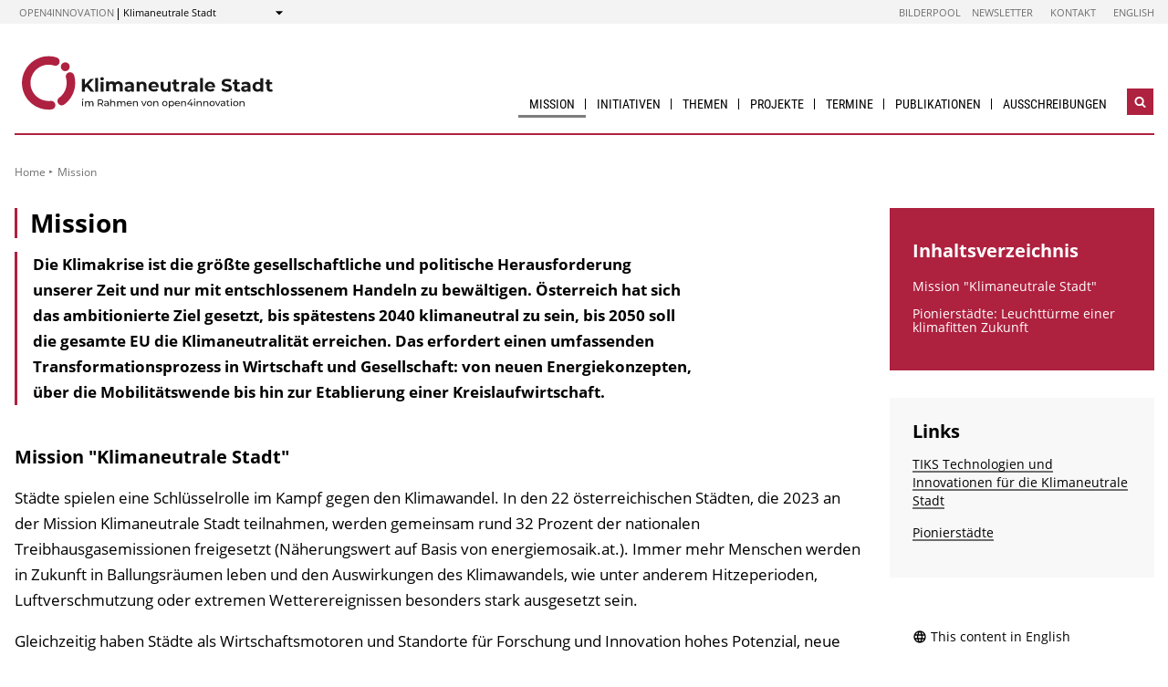

--- FILE ---
content_type: text/html; charset=UTF-8
request_url: https://klimaneutralestadt.at/de/mission/
body_size: 8172
content:
                
    
    
                            
                                                
                                                        
            <!DOCTYPE html>
<html lang="de">
    <head>        <meta charset="UTF-8">
        <title>Mission - Klimaneutrale Stadt</title>
    <meta name="description" content="Die Klimakrise ist die größte gesellschaftliche und politische Herausforderung unserer Zeit und nur mit entschlossenem Handeln zu bewältigen. Österreich hat sich das ambitionierte Ziel gesetzt, bis spätestens 2040 klimaneutral zu sein, bis 2050 soll die gesamte EU die Klimaneutralität erreichen. Das erfordert einen umfassenden Transformationsprozess in Wirtschaft und Gesellschaft: von neuen Energie&amp;shy;konzepten, über die Mobilitätswende bis hin zur Etablierung einer Kreislaufwirtschaft.">
<meta name="viewport" content="width=device-width, initial-scale=1.0"/>
<meta http-equiv="X-UA-Compatible" content="ie=edge">
<meta name="theme-color" content="#AE213F">
<link rel="shortcut icon" href="/includes/images/favicons/sdz.png"><link rel="stylesheet" type="text/css" href="/includes/css/main.css?m=1764143125">
<link rel="stylesheet" type="text/css" href="/includes/css/themes.css?m=1725217980">

<!-- 
    A website by WIENFLUSS information.design.solutions (www.wienfluss.net)
 -->

                                                <link rel="alternate" hreflang="en" href="https:///klimaneutralestadt.at/en/mission/"/>
                                                        <link rel="alternate" hreflang="de" href="https:///klimaneutralestadt.at/de/mission/"/>
                            <link rel="alternate" hreflang="x-default" href="https:///klimaneutralestadt.at/de/mission/">
                                            <meta property="og:title" content="Mission" />
        <meta property="og:type" content="website" />
            
                                                    
            <meta property="og:url" content="https://klimaneutralestadt.at/de/mission/" />
                    
            <meta property="og:image" content="https://klimaneutralestadt.at/includes/images/og_images/og-image-kns-de.jpg" />
                <meta property="og:description" content="Die Klimakrise ist die größte gesellschaftliche und politische Herausforderung unserer Zeit und nur mit entschlossenem Handeln zu bewältigen. Österreich hat sich das ambitionierte Ziel gesetzt, bis spätestens 2040 klimaneutral zu sein, bis 2050 soll die gesamte EU die Klimaneutralität erreichen. Das erfordert einen umfassenden Transformationsprozess in Wirtschaft und Gesellschaft: von neuen Energie&amp;shy;konzepten, über die Mobilitätswende bis hin zur Etablierung einer Kreislaufwirtschaft." />
        </head>

    <!-- Variable class to enable theme -->

    <body class="kns">        <div class="app">
                <header class="header hidden-print">
        <a href="#main" class="skiplink visually-hidden">zum Inhalt</a>

                
                
    
    
    <div class="header__meta">
        <div class="header__meta-container">
            <div class="service-nav__container">
                



<div class="sitecrumb">
    <nav class="sitecrumb-current" aria-label="Standort:">
        <ul>
            <li class="service-nav__navigation-item">
                <a href="//open4innovation.at/de/">open4innovation</a>            </li>

            <li class="service-nav__navigation-item">
                Klimaneutrale Stadt            </li>
        </ul>
    </nav>

    <nav class="sitecrumb-proper" aria-label="Wechseln zu:" data-sitecrumb>
        <button class="sitecrumb_toggle" aria-expanded="false" aria-controls="sitecrumb-flyout">
            <span class="visually-hidden">Anzeigen</span>
            <svg class="sitecrumb_toggle-icon">
                <use xlink:href="/includes/images/sprite.svg#ui--arrow-dropdown" />
            </svg>
        </button>
        <ul id="sitecrumb-flyout" class="sitecrumb_possible-path u--display-none">
            <li class="sitecrumb__navigation-item">
                <ul class="sitecrumb_possible-sublist">
                                <li class="sitecrumb_possible-sublist-item">
        <a href="//open4innovation.at/de/themen/digitale-technologien/"  >
            Digitale Technologien        </a>
        <ul class="sitecrumb_possible-sublist-2">            <li class="sitecrumb_possible-sublist-item-2">
                <a  href="//iktderzukunft.at/de/"  >
            IKT der Zukunft        </a>
    </li>
</ul>    </li>
            <li class="sitecrumb_possible-sublist-item">
        <a href="//open4innovation.at/de/themen/energie-und-umwelt/"  >
            Energie und Umwelt        </a>
        <ul class="sitecrumb_possible-sublist-2">            <li class="sitecrumb_possible-sublist-item-2">
                <a  href="//fti-energiewende.at/de/"  >
            Energiewende        </a>
    </li>
            <li class="sitecrumb_possible-sublist-item-2">
                <a  href="//nachhaltigwirtschaften.at/de/iea/"  >
            IEA Forschungskooperation        </a>
    </li>
            <li class="sitecrumb_possible-sublist-item-2">
                <a  href="/de/"  >
            Klimaneutrale Stadt        </a>
    </li>
            <li class="sitecrumb_possible-sublist-item-2">
                <a  href="//nachhaltigwirtschaften.at/de/"  >
            Nachhaltig Wirtschaften        </a>
    </li>
</ul>    </li>
            <li class="sitecrumb_possible-sublist-item">
        <a href="//open4innovation.at/de/themen/industrielle-technologien/"  >
            Industrielle Technologien        </a>
        <ul class="sitecrumb_possible-sublist-2">            <li class="sitecrumb_possible-sublist-item-2">
                <a  href="//produktionderzukunft.at/de/"  >
            Produktion der Zukunft        </a>
    </li>
            <li class="sitecrumb_possible-sublist-item-2">
                <a  href="//fti-ressourcenwende.at/de/"  >
            Ressourcenwende        </a>
    </li>
</ul>    </li>
            <li class="sitecrumb_possible-sublist-item">
        <a href="//open4innovation.at/de/themen/mobilitaet-und-luftfahrt/"  >
            Mobilität und Luftfahrt        </a>
        <ul class="sitecrumb_possible-sublist-2">            <li class="sitecrumb_possible-sublist-item-2">
                <a  href="//fti-mobilitaetswende.at/de/"  >
            Mobilitätswende        </a>
    </li>
            <li class="sitecrumb_possible-sublist-item-2">
                <a  href="//open4aviation.at/de/"  >
            open4aviation        </a>
    </li>
</ul>    </li>
            <li class="sitecrumb_possible-sublist-item">
        <a href="//open4innovation.at/de/themen/weltraum/"  >
            Weltraum        </a>
        <ul class="sitecrumb_possible-sublist-2">            <li class="sitecrumb_possible-sublist-item-2">
                <a  href="//austria-in-space.at/de/"  >
            Austria in Space        </a>
    </li>
</ul>    </li>
                </ul>
            </li>
        </ul>
    </nav>
</div>            </div>
            <span class="header__meta-end-corner">
                                        <a class="header_navigation-link" href="/de/bilderpool/"  >Bilderpool</a>
                            <a class="header_navigation-link" href="/de/newsletter/"  >Newsletter</a>
                            <a class="header_navigation-link" href="/de/kontakt/"  >Kontakt</a>
                            <a class="header_navigation-link" href="/en/"  >English</a>
    
                            </span>
        </div>
    </div>

        <div class="container">
            <div class="header__logo-container">
                <div class="row">
                    <div class="col-md-4">
                        <div class="header__logo-text-container">
                                                            <a href="/de/">
                                                        <img class="header__logo-image" src="/includes/images/logos/logo_kns_de.svg" alt="Startseite Klimaneutrale Stadt">
                                                            </a>
                                                    </div>
                    </div>

                    <div class="header__navbuttoncontainer">
                        <button class="nav_toggle">
                            <span class="nav_hamburger-icon"></span>
                            <span class="visually-hidden">Navigation öffnen</span>
                        </button>
                    </div>

                    <div class="col-sm-8 header__navcontainer">
                        <div class="nav_main-container">
                            




<nav class="nav" data-navigation="true">
    <ul class="nav_list">
        
            
                        
            
    
    
    
    <li class="nav_item ">
        <a class="nav_link nav_link--is-active" href="/de/mission/"  >
            Mission        </a>

            </li>
    
                        
            
    
        <li class="nav_item ">
        <a class="nav_link" href="/de/initiativen/pionierstaedte/"  >
            Initiativen        </a>

                    <button class="nav_submenu-toggle" aria-controls="1891-2-1">
                <span class="visually-hidden" data-show-subnav="Subnavigation anzeigen" data-hide-subnav="Subnavigation ausblenden">Subnavigation anzeigen</span>
                <svg class="nav_toggle-icon">
                    <use xlink:href="/includes/images/sprite.svg#ui--arrow-dropdown"></use>
                </svg>
            </button>
            <ul class="nav_submenu  "
                id="1891-2-1">
                            
    <li class="nav_submenu-item">
        <a href="/de/initiativen/pionierstaedte/" class="nav_submenu-link "  >
                        Pionierstädte        </a>
    </li>
            
    <li class="nav_submenu-item">
        <a href="/de/initiativen/tiks-technologien-innovationen-klimaneutrale-stadt.php" class="nav_submenu-link "  >
                        TIKS        </a>
    </li>
            
    <li class="nav_submenu-item">
        <a href="/de/initiativen/eu-mission-climate-neutral-and-smart-cities.php" class="nav_submenu-link "  >
                        EU CNC-Cities Mission        </a>
    </li>
            
    <li class="nav_submenu-item">
        <a href="/de/initiativen/driving-urban-transitions.php" class="nav_submenu-link "  >
                        DUT Partnerschaft        </a>
    </li>
            
    <li class="nav_submenu-item">
        <a href="/de/initiativen/new-european-bauhaus.php" class="nav_submenu-link "  >
                        New European Bauhaus        </a>
    </li>
            </ul>
            </li>
    
                        
            
    
        <li class="nav_item ">
        <a class="nav_link" href="/de/themen/klimaneutrale-gebaeude-und-quartiere.php"  >
            Themen        </a>

                    <button class="nav_submenu-toggle" aria-controls="1890-3-1">
                <span class="visually-hidden" data-show-subnav="Subnavigation anzeigen" data-hide-subnav="Subnavigation ausblenden">Subnavigation anzeigen</span>
                <svg class="nav_toggle-icon">
                    <use xlink:href="/includes/images/sprite.svg#ui--arrow-dropdown"></use>
                </svg>
            </button>
            <ul class="nav_submenu  "
                id="1890-3-1">
                            
    <li class="nav_submenu-item">
        <a href="/de/themen/klimaneutrale-gebaeude-und-quartiere.php" class="nav_submenu-link "  >
                        Klimaneutrale Gebäude und Quartiere        </a>
    </li>
            
    <li class="nav_submenu-item">
        <a href="/de/themen/urbane-mobilitaet.php" class="nav_submenu-link "  >
                        Urbane Mobilität        </a>
    </li>
            
    <li class="nav_submenu-item">
        <a href="/de/initiativen/pionierstaedte/staedteportraits/grossstaedte.php" class="nav_submenu-link "  >
                        Städteportraits Pionier-Großstädte        </a>
    </li>
            
    <li class="nav_submenu-item">
        <a href="/de/initiativen/pionierstaedte/staedteportraits/kleinstaedte.php" class="nav_submenu-link "  >
                        Städteportraits Pionier-Kleinstädte        </a>
    </li>
            </ul>
            </li>
    
                        
            
    
        <li class="nav_item ">
        <a class="nav_link" href="/de/projekte/"  >
            Projekte        </a>

                    <button class="nav_submenu-toggle" aria-controls="1993-4-1">
                <span class="visually-hidden" data-show-subnav="Subnavigation anzeigen" data-hide-subnav="Subnavigation ausblenden">Subnavigation anzeigen</span>
                <svg class="nav_toggle-icon">
                    <use xlink:href="/includes/images/sprite.svg#ui--arrow-dropdown"></use>
                </svg>
            </button>
            <ul class="nav_submenu  "
                id="1993-4-1">
                            
    <li class="nav_submenu-item">
        <a href="/de/projekte/demoprojekte-oesterreichkarte.php" class="nav_submenu-link "  >
                        Demonstrations- und Transformationsprojekte        </a>
    </li>
            
    <li class="nav_submenu-item">
        <a href="/de/projekte/forschungsprojekte.php" class="nav_submenu-link "  >
                        Forschungsprojekte        </a>
    </li>
            
    <li class="nav_submenu-item">
        <a href="/de/projekte/innovationslabore.php" class="nav_submenu-link "  >
                        Innovationslabore und Leitprojekte        </a>
    </li>
            
    <li class="nav_submenu-item">
        <a href="/de/projekte/stadtprojekte.php" class="nav_submenu-link "  >
                        Stadtprojekte        </a>
    </li>
            
    <li class="nav_submenu-item">
        <a href="/de/projekte/qualifizierungsnetzwerk.php" class="nav_submenu-link "  >
                        Qualifizierungsnetzwerke        </a>
    </li>
            
    <li class="nav_submenu-item">
        <a href="/de/projekte/mobilisierung-und-vernetzung.php" class="nav_submenu-link "  >
                        Mobilisierung und Vernetzung        </a>
    </li>
            </ul>
            </li>
    
                        
            
    
        <li class="nav_item ">
        <a class="nav_link" href="/de/veranstaltungen/"  >
            Termine        </a>

                    <button class="nav_submenu-toggle" aria-controls="1892-5-1">
                <span class="visually-hidden" data-show-subnav="Subnavigation anzeigen" data-hide-subnav="Subnavigation ausblenden">Subnavigation anzeigen</span>
                <svg class="nav_toggle-icon">
                    <use xlink:href="/includes/images/sprite.svg#ui--arrow-dropdown"></use>
                </svg>
            </button>
            <ul class="nav_submenu  nav_submenu--right-aligned"
                id="1892-5-1">
                            
    <li class="nav_submenu-item">
        <a href="/de/veranstaltungen/" class="nav_submenu-link "  >
                        Aktuelle Events        </a>
    </li>
            
    <li class="nav_submenu-item">
        <a href="/de/veranstaltungen/archiv.php" class="nav_submenu-link "  >
                        Veranstaltungsarchiv        </a>
    </li>
            
    <li class="nav_submenu-item">
        <a href="/de/veranstaltungen/tiks-vernetzungstreffen.php" class="nav_submenu-link "  >
                        TIKS-Vernetzungstreffen        </a>
    </li>
            
    <li class="nav_submenu-item">
        <a href="/de/veranstaltungen/eingabe.php" class="nav_submenu-link "  >
                        Veranstaltungsbekanntgabe        </a>
    </li>
            </ul>
            </li>
    
                        
            
    
        <li class="nav_item ">
        <a class="nav_link" href="/de/publikationen/"  >
            Publikationen        </a>

                    <button class="nav_submenu-toggle" aria-controls="1861-6-1">
                <span class="visually-hidden" data-show-subnav="Subnavigation anzeigen" data-hide-subnav="Subnavigation ausblenden">Subnavigation anzeigen</span>
                <svg class="nav_toggle-icon">
                    <use xlink:href="/includes/images/sprite.svg#ui--arrow-dropdown"></use>
                </svg>
            </button>
            <ul class="nav_submenu  nav_submenu--right-aligned"
                id="1861-6-1">
                            
    <li class="nav_submenu-item">
        <a href="/de/publikationen/projektberichte.php" class="nav_submenu-link "  >
                        Projektberichte        </a>
    </li>
            
    <li class="nav_submenu-item">
        <a href="/de/publikationen/broschueren.php" class="nav_submenu-link "  >
                        Ergebnisbroschüren        </a>
    </li>
            
    <li class="nav_submenu-item">
        <a href="/de/publikationen/eia/" class="nav_submenu-link "  >
                        Energy Innovation Austria        </a>
    </li>
            
    <li class="nav_submenu-item">
        <a href="/de/publikationen/videos-podcasts.php" class="nav_submenu-link "  >
                        Videos und Podcasts        </a>
    </li>
            </ul>
            </li>
    
                        
            
    
        <li class="nav_item nav_item--last">
        <a class="nav_link" href="/de/ausschreibungen/"  >
            Ausschreibungen        </a>

                    <button class="nav_submenu-toggle" aria-controls="1893-7-1">
                <span class="visually-hidden" data-show-subnav="Subnavigation anzeigen" data-hide-subnav="Subnavigation ausblenden">Subnavigation anzeigen</span>
                <svg class="nav_toggle-icon">
                    <use xlink:href="/includes/images/sprite.svg#ui--arrow-dropdown"></use>
                </svg>
            </button>
            <ul class="nav_submenu  nav_submenu--right-aligned"
                id="1893-7-1">
                            
    <li class="nav_submenu-item">
        <a href="/de/ausschreibungen/" class="nav_submenu-link "  >
                        Aktuelle Ausschreibungen        </a>
    </li>
            
    <li class="nav_submenu-item">
        <a href="/de/ausschreibungen/fruehere-ausschreibungen.php" class="nav_submenu-link "  >
                        Frühere Ausschreibungen        </a>
    </li>
            </ul>
            </li>

        
        <li class="nav_item nav_item--mobile nav_item--search">
            <form data-search-form="mobile" id="searchform-mobile" action="/de/suche/" method="get" class="search js-search">
                <div class="u--flex">
                    <input type="text" name="q" placeholder="Suchbegriff eingeben ..." aria-label="Suchbegriff eingeben ..." class="search__field" />
                                        <button type="submit" class="search__button">
                        <svg class="search__icon">
                            <use xlink:href="/includes/images/sprite.svg#ui--search"></use>
                        </svg>
                        <span class="visually-hidden">Suchen</span>
                    </button>
                </div>
                <div class="search__options">
                <label for="search-select">Suche in: </label>
                                    <select id="search-select" name="sites" class="search__select">
                                                    <option selected value="Klimaneutrale Stadt">nur auf Klimaneutrale Stadt</option>
                                                <option data-search-site="https://open4innovation.at/de/suche/index.php" value="all">auf der gesamten open4innovation-Plattform</option>
                    </select>
                                </div>
            </form>
        </li>

        
                    <li class="nav_item nav_item--mobile">
        <a class="nav_link" href="/de/bilderpool/"  >Bilderpool</a>
    </li>
            <li class="nav_item nav_item--mobile">
        <a class="nav_link" href="/de/newsletter/"  >Newsletter</a>
    </li>
            <li class="nav_item nav_item--mobile">
        <a class="nav_link" href="/de/kontakt/"  >Kontakt</a>
    </li>
            <li class="nav_item nav_item--mobile">
        <a class="nav_link" href="/en/"  >English</a>
    </li>

        
        <li class="nav_item nav_item--mobile">
            <a class="nav_link" href="//open4innovation.at/de/uebersicht-innovationsbereiche.php">Alle weiteren Angebote</a>
        </li>

        
        <li class="nav_item nav_item--mobile nav_item--social">
                    </li>
    </ul>
</nav>
                        </div>
                        <div class="search__container">
                            <button type="button" class="brand-btn brand-btn--icon-only" data-a11y-dialog-show="search-widget-dialog">
                                <svg class="brand-btn__icon">
                                    <use xlink:href="/includes/images/sprite.svg#ui--search"></use>
                                </svg>
                                <span class="visually-hidden">Suchwidget öffnen</span>
                            </button>
                        </div>
                        <div class="nav_overlay">

                        </div>
                    </div>


                </div>
            </div>
            <div class="row">
                                   <div class="container container--no-hero">
        </div>
                </div>
        </div>
        <!-- Search Widget Dialog Container -->
        <div
            class="dialog-container"
            data-a11y-dialog="search-widget-dialog"
            aria-hidden="true"
            aria-labelledby="search-dialog-title"
        >
        <div class="dialog-overlay" data-a11y-dialog-hide></div>
        <div class="dialog-content" role="document">
            <button
                data-a11y-dialog-hide
                class="dialog-close"
                aria-label="Suchwidget schließen"
            >
                &times;
            </button>
            <div class="searchwidget__content">
    <h1 id="search-dialog-title">Suche</h1>
    <form id="searchform" data-search-form="desktop" action="/de/suche/" method="get">
        <fieldset class="u--flex u--px-0 u--mx-0">
            <input type="text" name="q" placeholder="Suchbegriff eingeben ..." aria-label="Suchbegriff eingeben ..." class="search__field" />
            <button type="submit" class="brand-btn">
                <svg class="brand-btn__icon">
                    <use xlink:href="/includes/images/sprite.svg#ui--search"></use>
                </svg>
                <span>Suchen</span>
            </button>
        </fieldset>
        <fieldset class="u--px-0 u--mx-0">
            <legend>Suchbereich</legend>
                                                <div class="u--py-0-25 searchwidget__option">
                        <input type="radio" id="select_site" name="sites" value="Klimaneutrale Stadt" checked>
                        <label for="select_site">nur auf Klimaneutrale Stadt</label>
                    </div>
                                <div class="u--py-0-25 searchwidget__option">
                    <input data-search-site="https://open4innovation.at/de/suche/index.php" type="radio" id="select_main" name="sites" value="all">
                    <label for="select_main">auf der gesamten open4innovation-Plattform</label>
                </div>
                    </fieldset>
    </form>
</div>
        </div>
    </div>
    </header>
            
                            <main class="main" id="main">
                    <div class="container">
                                                                                                        
    
        
    
    
    
    
    

    
    
    <nav class="breadcrumbs" aria-label="Sie befinden sich hier:">
        <ul class="breadcrumb">
                                                                                        <li class="breadcrumb__item"><a href="/de/"  >Home</a></li>
                                    <li class="breadcrumb__item"><span>Mission</span></li>
                                            </ul>
    </nav>
                                                <div class="row">
                            <div class="col-sm-12 col-lg-8 col-xl-9">                                <article class="article">                                    
    
<h1 class="page-headline ">
    Mission</h1>



<div class="toc-target">
    <a aria-controls="toc-target" aria-expanded="false" href="#toc-target" class="toc-target_toggle-button tableofcontent_button">
        <div class="toc-target_toggle-button-open active ">
            <span class="visually-hidden">Inhaltsverzeichnis einblenden</span>
            <svg class="tableofcontent_icon">
                <use xlink:href="/includes/images/sprite.svg#ui--list"></use>
            </svg>
        </div>
        <div class="toc-target_toggle-button-close">
            <span class="visually-hidden">Inhaltsverzeichnis ausblenden</span>
            <svg class="tableofcontent_icon">
                <use xlink:href="/includes/images/sprite.svg#ui--close"></use>
            </svg>
        </div>
    </a>
    <div aria-hidden="true" id="toc-target" class="toc-target_content-container sidebar_article">
    </div>
</div>


            <div class="article__synopsis synopsis ">
            Die Klimakrise ist die größte gesellschaftliche und politische Herausforderung unserer Zeit und nur mit entschlossenem Handeln zu bewältigen. Österreich hat sich das ambitionierte Ziel gesetzt, bis spätestens 2040 klimaneutral zu sein, bis 2050 soll die gesamte EU die Klimaneutralität erreichen. Das erfordert einen umfassenden Transformationsprozess in Wirtschaft und Gesellschaft: von neuen Energie&shy;konzepten, über die Mobilitätswende bis hin zur Etablierung einer Kreislaufwirtschaft.        </div>
    
                    
    
    
        
        
                
        
            
        
                            <h2 id="schl1">Mission "Klimaneutrale Stadt"</h2>
    
        
            
        
          
        
            
    
        
            
        
            
        
            
        
            
        
            
        
            
        
            
        
            
        
            
        
            
        
            
        
            
        
            
        
            
        
                
    
    
        
        
                        <div class="richtext">
            <p>Städte spielen eine Schlüsselrolle im Kampf gegen den Klimawandel. In den 22 österreichischen Städten, die 2023 an der Mission Klimaneutrale Stadt teilnahmen, werden gemeinsam rund 32 Prozent der nationalen Treibhausgasemissionen freigesetzt (Näherungswert auf Basis von energiemosaik.at.).&nbsp;Immer mehr Menschen werden in Zukunft in Ballungsräumen leben und den Auswirkungen des Klimawandels, wie unter anderem Hitzeperioden, Luftverschmutzung oder extremen Wetterereignissen besonders stark ausgesetzt sein.</p>
<p>Gleichzeitig haben Städte als Wirtschaftsmotoren und Standorte für Forschung und Innovation hohes Potenzial, neue Lösungsstrategien zu entwickeln und zu Vorreitern für den Klimaschutz und die Klimawandelanpassung zu werden.</p>
<p>Mit dem forschungspolitischen Schwerpunkt "Klimaneutrale Stadt" unterstützen das BMIMI (vormals BMK) und der Klima- und Energiefonds urbane Vorreiter auf ihrem Weg in eine klimafitte Zukunft.&nbsp;Die Mission beschleunigt die rasche Entwicklung und Demonstration von innovativen Lösungsbausteinen über das Forschungs- Technologie- und Entwicklungsprogramm "<a href="/de/initiativen/tiks-technologien-innovationen-klimaneutrale-stadt.php">Technologien und Innovationen für die Klimaneutrale Stadt</a>".</p>
<p>Gleichzeitig werden <strong>wertvolle Lernumgebungen</strong> geschaffen und Know-how generiert, das von anderen österreichischen Städten und Gemeinden genutzt werden kann. Als wegweisende Vorbilder gelten dabei die Pionierstädte, die die Klimaneutralität mittels ambitionierter Strategien bereits vor 2040 erreichen wollen und damit anderen österreichischen Städten als Beispiel für eine erfolgreiche Transformation dienen.</p>        </div>
    
        
            
        
            
        
            
        
          
        
            
    
        
            
        
            
        
            
        
            
        
            
        
            
        
            
        
            
        
            
        
            
        
            
        
            
        
            
        
            
        
                
    
    
        
        
                
        
            
        
            
        
            
        
          
        
            
    
        
            
        
            
        
                    <div class="videoblock">
                            <h2>
                    Start der Mission "Klimaneutrale Stadt"                </h2>
            
            
                                                                                                
            
            <div class="gdpr-container" data-gdpr-container="youtube">
                <div class="gdpr-image-container"
                                            style="background-image:url(//open4innovation.at/resources/img/video-teaser/start-der-mission-klimaneutrale-stadt.png);"
                                        >
                </div>
                <div class="gdpr-info" data-gdpr-reveal="true" data-gdpr-provider="youtube">
                    <p class="gdpr-info-text">
                                                    
                            Das Video wird über  <a href="https://www.youtube.com/" target="_blank" class="ext-link"><span class="icon"> </span>Youtube</a>
                             bereitgestellt, dabei wird eine Verbindung zu den Servern von Youtube                             hergestellt (sh.                             <a href="//open4innovation.at/de/datenschutz.php">Datenschutzerklärung</a>).                                            </p>
                    <button class="button button--primary gdpr-consent-button">
                        Zustimmen und Video abspielen                    </button>
                </div>
            </div>

            
                                                    <iframe class="videoplayer u--display-none" allowfullscreen width="558" height="340"
                        data-gdpr-element="youtube" 
                        data-src="https://www.youtube-nocookie.com/embed/uDQfAEKqfTQ"
                        allow="accelerometer; autoplay; clipboard-write; encrypted-media; gyroscope; picture-in-picture"
                        frameborder="0" allowfullscreen></iframe>
            
        </div>
    
        
            
        
            
        
            
        
            
        
            
        
            
        
            
        
            
        
            
        
            
        
            
        
                
    
    
        
        
                
        
            
        
                            <h2 id="schl2">Pionierstädte: Leuchttürme einer klimafitten Zukunft</h2>
    
        
            
        
          
        
            
    
        
            
        
            
        
            
        
            
        
            
        
            
        
            
        
            
        
            
        
            
        
            
        
            
        
            
        
            
        
                
    
    
        
        
                
        
            
        
            
        
            
        
          
        
            
    
        
            
        
            
        
            
        
            
        
            
        
            
        
                    <div class="quote">
                            <p class="quote__text">Nur mit innovativen Lösungen können wir eine hohe Lebensqualität in unseren Städten und Gemeinden sicherstellen. Damit die Menschen auch in Zukunft gut wohnen und arbeiten können, fördern wir gezielt Forschung und Entwicklung im Bereich Klimaneutralität. Jeder Euro ist hier gut investiert, denn wir schaffen damit die Grundlagen für eine positive Wirtschaftsentwicklung und fördern zugleich ein gesundes, resilientes Lebensumfeld für die Bevölkerung.</p>
                                        <p class="quote__author cite">Innovationsminister Peter Hanke</p>
                    </div>
    
        
            
        
            
        
            
        
            
        
            
        
            
        
            
        
                
    
    
        
        
                        <div class="richtext">
            <p><strong><a href="/de/initiativen/pionierstaedte/">Pionierstädte</a>&nbsp;gehen gemeinsam voran</strong>&nbsp;und entwickeln praxistaugliche,&nbsp;<strong>klimawirksame Lösungen</strong>&nbsp;<strong>für die Energie- und Mobilitätswende</strong>&nbsp;sowie die&nbsp;<strong>Kreislaufwirtschaft</strong>, die rasch umgesetzt und verbreitet werden sollen.</p>
<p>Sie zeigen beispielhaft, wie Strategien und Maßnahmen ausgerichtet werden müssen, um eine klimafitte Entwicklung umsetzen zu können. Die Pioniere werden in den nächsten Jahren die notwendigen Kapazitäten aufbauen,&nbsp;<strong>erste klimaneutrale Stadtquartiere</strong>&nbsp;realisieren und ihr&nbsp;<strong>Wissen austauschen</strong>.</p>
<p>Klimaneutrale Stadtgebiete repräsentieren nicht nur einen Beitrag zum Klimaschutz, sondern bringen messbare Vorteile für ihre Bewohner:innen. Sie punkten nicht allein durch ihre ökologische Ausrichtung, sondern auch durch ihren wirtschaftlichen Nutzen. Der Einsatz erneuerbarer Energien, energieeffizienter Bauten und Sharing-Konzepte ermöglicht&nbsp;<strong>Kosteneinsparungen</strong>&nbsp;für Bewohner:innen und Unternehmen. Die Verbreitung solcher nachhaltigen Strategien führt zudem zu einem wachsenden Fachwissen über umweltfreundliche Technologien, welches potenziell&nbsp;<strong>neue Arbeitsfelder und Innovationen</strong>&nbsp;schafft.</p>
<p>Diese Stadtgebiete bieten Vorteile wie bessere Luftqualität, reduzierte Lärmemissionen, ausreichend Grün- und Freiräume, gute Infrastrukturen und attraktive Mobilitätsangebote. Das trägt zur Erhöhung der allgemeinen&nbsp;<strong>Wohn- und Lebensqualität</strong>&nbsp;bei.</p>
<p>Weiterhin können klimaneutrale Quartiere als Modell für andere Regionen dienen und unterschiedliche Stakeholder dazu anregen, nachhaltige Ansätze in ihren eigenen Gebieten zu implementieren. Das schafft neue Möglichkeiten für&nbsp;<strong>Partizipation</strong>&nbsp;und ein gutes soziales Miteinander aus.</p>        </div>
    
        
            
        
            
        
            
        
          
        
            
    
        
            
        
            
        
            
        
            
        
            
        
            
        
            
        
            
        
            
        
            
        
            
        
            
        
            
        
            
        
                                                    </article>                                                            </div>                                        <div class="col-12 col-md-6 col-lg-4 col-xl-3">
            <aside class="aside hidden-print">
        
                
                

                
                                                            <div data-toc="" class="tableofcontent aside_block aside_block--background-brand">
                <h2 class="tableofcontent__header">Inhaltsverzeichnis</h2>
                <ul class="tableofcontent__content">
                        <li class="tableofcontent__content-entry">
                            <a href="#schl1">Mission "Klimaneutrale Stadt"</a>
                        </li>
                        <li class="tableofcontent__content-entry">
                            <a href="#schl2">Pionierstädte: Leuchttürme einer klimafitten Zukunft</a>
                        </li>
                </ul>
            </div>
                            
                
                
                
                                                                
                        
                
                
                
                
                
                
                
                                                
                        <div class="aside_block aside_block--background-grey">
            <div class="aside-contact">
                <h2 class="aside_title">Links</h2>
                <ul class="contextlinks_list">
                    <li class="contextlinks_item"><a href="/de/initiativen/tiks-technologien-innovationen-klimaneutrale-stadt.php">TIKS Technologien und Innovationen für die Klimaneutrale Stadt</a></li>
                                                                                                                <li class="contextlinks_item"><a href="/de/initiativen/pionierstaedte/">Pionierstädte</a></li>                </ul>
            </div>
        </div>
                            
                
                
                
                
                
                                                        
                
                                                        
                
                

                
                                                                            <div class="aside-language aside_block">
                                            <a class="aside-language_link" href="/en/mission/" lang="en" hreflang="en">
                            <svg class="aside-language_icon">
                                <use xlink:href="/includes/images/sprite.svg#ui--language"></use>
                            </svg>
                            This content in English                        </a>
                                    </div>
                                        
                    </aside>
        </div>
                                                    <div class="share">
            <span class="share__label">Diese Seite teilen ...</span>
            <ul>
                <li>
                    <a href="https://twitter.com/share?text=Mission&amp;url=https://klimaneutralestadt.at%2Fde%2Fmission%2F" class="social-channel">
                        <span class="visually-hidden">twitter</span>
                        <svg class="social-channel__icon">
                            <use xlink:href="/includes/images/sprite.svg#ui--twitter"></use>
                        </svg>
                    </a>
                </li>
                <li>
                    <a href="https://www.facebook.com/sharer.php?u=https://klimaneutralestadt.at%2Fde%2Fmission%2F"
                        class="social-channel">
                        <span class="visually-hidden">facebook</span>
                        <svg class="social-channel__icon">
                            <use xlink:href="/includes/images/sprite.svg#ui--facebook"></use>
                        </svg>
                    </a>
                </li>
                <li>
                    <a href="https://www.linkedin.com/shareArticle?url=https://klimaneutralestadt.at%2Fde%2Fmission%2F&amp;title=Mission"
                        class="social-channel"
                        target="_blank">
                        <span class="visually-hidden">linkedin</span>
                        <svg class="social-channel__icon social-channel__icon--linkedin">
                            <use xlink:href="/includes/images/sprite.svg#ui--linkedin"></use>
                        </svg>
                    </a>
                </li>
            </ul>
        </div>
    
                        </div>
                    </div>
                </main>
                                
        
        

    
    


    
        


    
    
        


    
    <footer class="footer">
        <div class="footer__main">
            <div class="container">
                <div class="row">
                    <div class="col-lg-5 footer__brand-meta-col">

                        <strong class="footer__brand-headline">
                            Klimaneutrale Stadt                        </strong>

                        <p class="footer__brand-teaser">
                            Im Rahmen von                                                             <a href="//open4innovation.at/de/">open4innovation</a>
                                                    </p>

                        <div class="row">
                            <a href="https://www.bmimi.gv.at" class="col-xs-6 col-sm-5 col-md-4 col-lg-5 footer__brand-logo-col">
                                <img src="/includes/logos/bmimi/de/bmimi-logo-srgb.svg"
                                    alt="BMIMI Logo"
                                    class="footer__logo footer__logo--bmvit fluid-image" />
                            </a>
                            <a href="https://www.ffg.at" class="col-xs-3 col-sm-3 col-md-2 col-lg-3 footer__brand-logo-col">
                                <img src="/includes/images/logos/ffg-logo.svg?m=1629211277" height="200" width="498" alt="FFG Logo" class="footer__logo footer__logo--ffg fluid-image">                            </a>
                                                            <a href="https://www.klimafonds.gv.at" class="col-xs-3 col-sm-3 col-md-2 col-lg-3 footer__brand-logo-col">
                                    <img src="/includes/images/logos/klien-logo.svg?m=1733734879" alt="Klima- und Energiefonds Logo" class="footer__logo footer__logo--klien fluid-image">                                </a>
                                                    </div>
                    </div>
                                    <div class="col-sm-6 col-md-4 col-lg-3 col-md-offset-1">
            <h5 class="footer__col-headline">Themen</h5>
            <ul class="footer__linklist">                        <li><a href="//nachhaltigwirtschaften.at/de/ausschreibungen/"  >Ausschreibungen</a></li>
                            <li><a href="https://www.energy-innovation-austria.at/"  >energy innovation austria</a></li>
                            <li><a href="//nachhaltigwirtschaften.at/de/"  >Nachhaltigwirtschaften</a></li>
                            <li><a href="//nachhaltigwirtschaften.at/de/sdz/"  >Stadt der Zukunft</a></li>
                            <li><a href="//nachhaltigwirtschaften.at/de/hdz/"  >Haus der Zukunft</a></li>
                            <li><a href="//nachhaltigwirtschaften.at/de/iea/"  >IEA Forschungskooperation</a></li>
    </ul>
        </div>
                    <div class="col-sm-6 col-md-4 col-lg-3 ">
            <h5 class="footer__col-headline">Ressourcen</h5>
            <ul class="footer__linklist">                        <li><a href="/de/bilderpool/"  >Bilderpool</a></li>
                            <li><a href="//open4innovation.at/de/logos/"  >Logos</a></li>
                            <li><a href="//nachhaltigwirtschaften.at/de/newsletter/"  >Newsletter</a></li>
                            <li><a href="https://foerderkompass.at/"  >Förderkompass</a></li>
    </ul>
        </div>
                    </div>
            </div>
        </div>

        <div class="footer__meta">
                                    <a href="/de/impressum/"  >Impressum</a>
                            <a href="//open4innovation.at/de/barrierefrei.php"  >Barrierefreiheit</a>
                            <a href="//open4innovation.at/de/nutzungsbedingungen.php"  >Nutzungsbedingungen</a>
                            <a href="//open4innovation.at/de/datenschutz.php"  >Datenschutz</a>
                            <a href="/de/sitemap/"  >Sitemap</a>
            </div>
    </footer>
        </div>

                    <script src="/includes/js/main.js?m=1758706553"></script>

            
                            <script src="/includes/js/ckeditor/ckeditor.js?m=1554382610"></script>
                <script src="/includes/js/ckeditor-wrapper.js?m=1558026416"></script>
                        
            
                                            </body>
</html>

--- FILE ---
content_type: text/css; charset=utf-8
request_url: https://klimaneutralestadt.at/includes/css/main.css?m=1764143125
body_size: 35529
content:
/*!
 * jQuery UI Accordion 1.12.1
 * http://jqueryui.com
 *
 * Copyright jQuery Foundation and other contributors
 * Released under the MIT license.
 * http://jquery.org/license
 *
 * http://api.jqueryui.com/accordion/#theming
 */.ui-accordion .ui-accordion-header{display:block;cursor:pointer;position:relative;margin:2px 0 0;padding:.5em .5em .5em .7em;font-size:100%}.ui-accordion .ui-accordion-content{padding:1em 2.2em;border-top:0;overflow:auto}
/*!
 * jQuery UI CSS Framework 1.12.1
 * http://jqueryui.com
 *
 * Copyright jQuery Foundation and other contributors
 * Released under the MIT license.
 * http://jquery.org/license
 *
 * http://api.jqueryui.com/category/theming/
 */@import "base.css";@import "theme.css";
/*!
 * jQuery UI Autocomplete 1.12.1
 * http://jqueryui.com
 *
 * Copyright jQuery Foundation and other contributors
 * Released under the MIT license.
 * http://jquery.org/license
 *
 * http://api.jqueryui.com/autocomplete/#theming
 */.ui-autocomplete{position:absolute;top:0;left:0;cursor:default}
/*!
 * jQuery UI CSS Framework 1.12.1
 * http://jqueryui.com
 *
 * Copyright jQuery Foundation and other contributors
 * Released under the MIT license.
 * http://jquery.org/license
 *
 * http://api.jqueryui.com/category/theming/
 */@import url("core.css");@import url("accordion.css");@import url("autocomplete.css");@import url("button.css");@import url("checkboxradio.css");@import url("controlgroup.css");@import url("datepicker.css");@import url("dialog.css");@import url("draggable.css");@import url("menu.css");@import url("progressbar.css");@import url("resizable.css");@import url("selectable.css");@import url("selectmenu.css");@import url("sortable.css");@import url("slider.css");@import url("spinner.css");@import url("tabs.css");@import url("tooltip.css");
/*!
 * jQuery UI Button 1.12.1
 * http://jqueryui.com
 *
 * Copyright jQuery Foundation and other contributors
 * Released under the MIT license.
 * http://jquery.org/license
 *
 * http://api.jqueryui.com/button/#theming
 */.ui-button{padding:.4em 1em;display:inline-block;position:relative;line-height:normal;margin-right:.1em;cursor:pointer;vertical-align:middle;text-align:center;-webkit-user-select:none;-moz-user-select:none;-ms-user-select:none;user-select:none;overflow:visible}.ui-button,.ui-button:active,.ui-button:hover,.ui-button:link,.ui-button:visited{text-decoration:none}.ui-button-icon-only{width:2em;box-sizing:border-box;text-indent:-9999px;white-space:nowrap}input.ui-button.ui-button-icon-only{text-indent:0}.ui-button-icon-only .ui-icon{position:absolute;top:50%;left:50%;margin-top:-8px;margin-left:-8px}.ui-button.ui-icon-notext .ui-icon{padding:0;width:2.1em;height:2.1em;text-indent:-9999px;white-space:nowrap}input.ui-button.ui-icon-notext .ui-icon{width:auto;height:auto;text-indent:0;white-space:normal;padding:.4em 1em}button.ui-button::-moz-focus-inner,input.ui-button::-moz-focus-inner{border:0;padding:0}
/*!
 * jQuery UI Checkboxradio 1.12.1
 * http://jqueryui.com
 *
 * Copyright jQuery Foundation and other contributors
 * Released under the MIT license.
 * http://jquery.org/license
 *
 * http://api.jqueryui.com/checkboxradio/#theming
 */.ui-checkboxradio-label .ui-icon-background{box-shadow:inset 1px 1px 1px #ccc;border-radius:.12em;border:none}.ui-checkboxradio-radio-label .ui-icon-background{width:16px;height:16px;border-radius:1em;overflow:visible;border:none}.ui-checkboxradio-radio-label.ui-checkboxradio-checked .ui-icon,.ui-checkboxradio-radio-label.ui-checkboxradio-checked:hover .ui-icon{background-image:none;width:8px;height:8px;border-width:4px;border-style:solid}.ui-checkboxradio-disabled{pointer-events:none}
/*!
 * jQuery UI Controlgroup 1.12.1
 * http://jqueryui.com
 *
 * Copyright jQuery Foundation and other contributors
 * Released under the MIT license.
 * http://jquery.org/license
 *
 * http://api.jqueryui.com/controlgroup/#theming
 */.ui-controlgroup{vertical-align:middle;display:inline-block}.ui-controlgroup>.ui-controlgroup-item{float:left;margin-left:0;margin-right:0}.ui-controlgroup>.ui-controlgroup-item.ui-visual-focus,.ui-controlgroup>.ui-controlgroup-item:focus{z-index:9999}.ui-controlgroup-vertical>.ui-controlgroup-item{display:block;float:none;width:100%;margin-top:0;margin-bottom:0;text-align:left}.ui-controlgroup-vertical .ui-controlgroup-item{box-sizing:border-box}.ui-controlgroup .ui-controlgroup-label{padding:.4em 1em}.ui-controlgroup .ui-controlgroup-label span{font-size:80%}.ui-controlgroup-horizontal .ui-controlgroup-label+.ui-controlgroup-item{border-left:none}.ui-controlgroup-vertical .ui-controlgroup-label+.ui-controlgroup-item{border-top:none}.ui-controlgroup-horizontal .ui-controlgroup-label.ui-widget-content{border-right:none}.ui-controlgroup-vertical .ui-controlgroup-label.ui-widget-content{border-bottom:none}.ui-controlgroup-vertical .ui-spinner-input{width:75%;width:calc(100% - 2.4em)}.ui-controlgroup-vertical .ui-spinner .ui-spinner-up{border-top-style:solid}
/*!
 * jQuery UI CSS Framework 1.12.1
 * http://jqueryui.com
 *
 * Copyright jQuery Foundation and other contributors
 * Released under the MIT license.
 * http://jquery.org/license
 *
 * http://api.jqueryui.com/category/theming/
 */.ui-helper-hidden{display:none}.ui-helper-hidden-accessible{border:0;clip:rect(0 0 0 0);height:1px;margin:-1px;overflow:hidden;padding:0;position:absolute;width:1px}.ui-helper-reset{margin:0;padding:0;border:0;outline:0;line-height:1.3;text-decoration:none;font-size:100%;list-style:none}.ui-helper-clearfix:after,.ui-helper-clearfix:before{content:"";display:table;border-collapse:collapse}.ui-helper-clearfix:after{clear:both}.ui-helper-zfix{width:100%;height:100%;top:0;left:0;position:absolute;opacity:0;filter:Alpha(Opacity=0)}.ui-front{z-index:100}.ui-state-disabled{cursor:default!important;pointer-events:none}.ui-icon{display:inline-block;vertical-align:middle;margin-top:-.25em;position:relative;text-indent:-99999px;overflow:hidden;background-repeat:no-repeat}.ui-widget-icon-block{left:50%;margin-left:-8px;display:block}.ui-widget-overlay{position:fixed;top:0;left:0;width:100%;height:100%}
/*!
 * jQuery UI Datepicker 1.12.1
 * http://jqueryui.com
 *
 * Copyright jQuery Foundation and other contributors
 * Released under the MIT license.
 * http://jquery.org/license
 *
 * http://api.jqueryui.com/datepicker/#theming
 */.ui-datepicker{width:17em;padding:.2em .2em 0;display:none}.ui-datepicker .ui-datepicker-header{position:relative;padding:.2em 0}.ui-datepicker .ui-datepicker-next,.ui-datepicker .ui-datepicker-prev{position:absolute;top:2px;width:1.8em;height:1.8em}.ui-datepicker .ui-datepicker-next-hover,.ui-datepicker .ui-datepicker-prev-hover{top:1px}.ui-datepicker .ui-datepicker-prev{left:2px}.ui-datepicker .ui-datepicker-next{right:2px}.ui-datepicker .ui-datepicker-prev-hover{left:1px}.ui-datepicker .ui-datepicker-next-hover{right:1px}.ui-datepicker .ui-datepicker-next span,.ui-datepicker .ui-datepicker-prev span{display:block;position:absolute;left:50%;margin-left:-8px;top:50%;margin-top:-8px}.ui-datepicker .ui-datepicker-title{margin:0 2.3em;line-height:1.8em;text-align:center}.ui-datepicker .ui-datepicker-title select{font-size:1em;margin:1px 0}.ui-datepicker select.ui-datepicker-month,.ui-datepicker select.ui-datepicker-year{width:45%}.ui-datepicker table{width:100%;font-size:.9em;border-collapse:collapse;margin:0 0 .4em}.ui-datepicker th{padding:.7em .3em;text-align:center;font-weight:700;border:0}.ui-datepicker td{border:0;padding:1px}.ui-datepicker td a,.ui-datepicker td span{display:block;padding:.2em;text-align:right;text-decoration:none}.ui-datepicker .ui-datepicker-buttonpane{background-image:none;margin:.7em 0 0;padding:0 .2em;border-left:0;border-right:0;border-bottom:0}.ui-datepicker .ui-datepicker-buttonpane button{float:right;margin:.5em .2em .4em;cursor:pointer;padding:.2em .6em .3em;width:auto;overflow:visible}.ui-datepicker .ui-datepicker-buttonpane button.ui-datepicker-current{float:left}.ui-datepicker.ui-datepicker-multi{width:auto}.ui-datepicker-multi .ui-datepicker-group{float:left}.ui-datepicker-multi .ui-datepicker-group table{width:95%;margin:0 auto .4em}.ui-datepicker-multi-2 .ui-datepicker-group{width:50%}.ui-datepicker-multi-3 .ui-datepicker-group{width:33.3%}.ui-datepicker-multi-4 .ui-datepicker-group{width:25%}.ui-datepicker-multi .ui-datepicker-group-last .ui-datepicker-header,.ui-datepicker-multi .ui-datepicker-group-middle .ui-datepicker-header{border-left-width:0}.ui-datepicker-multi .ui-datepicker-buttonpane{clear:left}.ui-datepicker-row-break{clear:both;width:100%;font-size:0}.ui-datepicker-rtl{direction:rtl}.ui-datepicker-rtl .ui-datepicker-prev{right:2px;left:auto}.ui-datepicker-rtl .ui-datepicker-next{left:2px;right:auto}.ui-datepicker-rtl .ui-datepicker-prev:hover{right:1px;left:auto}.ui-datepicker-rtl .ui-datepicker-next:hover{left:1px;right:auto}.ui-datepicker-rtl .ui-datepicker-buttonpane{clear:right}.ui-datepicker-rtl .ui-datepicker-buttonpane button{float:left}.ui-datepicker-rtl .ui-datepicker-buttonpane button.ui-datepicker-current,.ui-datepicker-rtl .ui-datepicker-group{float:right}.ui-datepicker-rtl .ui-datepicker-group-last .ui-datepicker-header,.ui-datepicker-rtl .ui-datepicker-group-middle .ui-datepicker-header{border-right-width:0;border-left-width:1px}.ui-datepicker .ui-icon{display:block;text-indent:-99999px;overflow:hidden;background-repeat:no-repeat;left:.5em;top:.3em}
/*!
 * jQuery UI Dialog 1.12.1
 * http://jqueryui.com
 *
 * Copyright jQuery Foundation and other contributors
 * Released under the MIT license.
 * http://jquery.org/license
 *
 * http://api.jqueryui.com/dialog/#theming
 */.ui-dialog{position:absolute;top:0;left:0;padding:.2em;outline:0}.ui-dialog .ui-dialog-titlebar{padding:.4em 1em;position:relative}.ui-dialog .ui-dialog-title{float:left;margin:.1em 0;white-space:nowrap;width:90%;overflow:hidden;text-overflow:ellipsis}.ui-dialog .ui-dialog-titlebar-close{position:absolute;right:.3em;top:50%;width:20px;margin:-10px 0 0;padding:1px;height:20px}.ui-dialog .ui-dialog-content{position:relative;border:0;padding:.5em 1em;background:none;overflow:auto}.ui-dialog .ui-dialog-buttonpane{text-align:left;border-width:1px 0 0;background-image:none;margin-top:.5em;padding:.3em 1em .5em .4em}.ui-dialog .ui-dialog-buttonpane .ui-dialog-buttonset{float:right}.ui-dialog .ui-dialog-buttonpane button{margin:.5em .4em .5em 0;cursor:pointer}.ui-dialog .ui-resizable-n{height:2px;top:0}.ui-dialog .ui-resizable-e{width:2px;right:0}.ui-dialog .ui-resizable-s{height:2px;bottom:0}.ui-dialog .ui-resizable-w{width:2px;left:0}.ui-dialog .ui-resizable-ne,.ui-dialog .ui-resizable-nw,.ui-dialog .ui-resizable-se,.ui-dialog .ui-resizable-sw{width:7px;height:7px}.ui-dialog .ui-resizable-se{right:0;bottom:0}.ui-dialog .ui-resizable-sw{left:0;bottom:0}.ui-dialog .ui-resizable-ne{right:0;top:0}.ui-dialog .ui-resizable-nw{left:0;top:0}.ui-draggable .ui-dialog-titlebar{cursor:move}
/*!
 * jQuery UI Draggable 1.12.1
 * http://jqueryui.com
 *
 * Copyright jQuery Foundation and other contributors
 * Released under the MIT license.
 * http://jquery.org/license
 */.ui-draggable-handle{-ms-touch-action:none;touch-action:none}
/*!
 * jQuery UI Menu 1.12.1
 * http://jqueryui.com
 *
 * Copyright jQuery Foundation and other contributors
 * Released under the MIT license.
 * http://jquery.org/license
 *
 * http://api.jqueryui.com/menu/#theming
 */.ui-menu{list-style:none;padding:0;margin:0;display:block;outline:0}.ui-menu .ui-menu{position:absolute}.ui-menu .ui-menu-item{margin:0;cursor:pointer;list-style-image:url("[data-uri]")}.ui-menu .ui-menu-item-wrapper{position:relative;padding:3px 1em 3px .4em}.ui-menu .ui-menu-divider{margin:5px 0;height:0;font-size:0;line-height:0;border-width:1px 0 0}.ui-menu .ui-state-active,.ui-menu .ui-state-focus{margin:-1px}.ui-menu-icons{position:relative}.ui-menu-icons .ui-menu-item-wrapper{padding-left:2em}.ui-menu .ui-icon{position:absolute;top:0;bottom:0;left:.2em;margin:auto 0}.ui-menu .ui-menu-icon{left:auto;right:0}
/*!
 * jQuery UI Progressbar 1.12.1
 * http://jqueryui.com
 *
 * Copyright jQuery Foundation and other contributors
 * Released under the MIT license.
 * http://jquery.org/license
 *
 * http://api.jqueryui.com/progressbar/#theming
 */.ui-progressbar{height:2em;text-align:left;overflow:hidden}.ui-progressbar .ui-progressbar-value{margin:-1px;height:100%}.ui-progressbar .ui-progressbar-overlay{background:url("[data-uri]");height:100%;filter:alpha(opacity=25);opacity:.25}.ui-progressbar-indeterminate .ui-progressbar-value{background-image:none}
/*!
 * jQuery UI Resizable 1.12.1
 * http://jqueryui.com
 *
 * Copyright jQuery Foundation and other contributors
 * Released under the MIT license.
 * http://jquery.org/license
 */.ui-resizable{position:relative}.ui-resizable-handle{position:absolute;font-size:.1px;display:block;-ms-touch-action:none;touch-action:none}.ui-resizable-autohide .ui-resizable-handle,.ui-resizable-disabled .ui-resizable-handle{display:none}.ui-resizable-n{cursor:n-resize;height:7px;width:100%;top:-5px;left:0}.ui-resizable-s{cursor:s-resize;height:7px;width:100%;bottom:-5px;left:0}.ui-resizable-e{cursor:e-resize;width:7px;right:-5px;top:0;height:100%}.ui-resizable-w{cursor:w-resize;width:7px;left:-5px;top:0;height:100%}.ui-resizable-se{cursor:se-resize;width:12px;height:12px;right:1px;bottom:1px}.ui-resizable-sw{cursor:sw-resize;width:9px;height:9px;left:-5px;bottom:-5px}.ui-resizable-nw{cursor:nw-resize;width:9px;height:9px;left:-5px;top:-5px}.ui-resizable-ne{cursor:ne-resize;width:9px;height:9px;right:-5px;top:-5px}
/*!
 * jQuery UI Selectable 1.12.1
 * http://jqueryui.com
 *
 * Copyright jQuery Foundation and other contributors
 * Released under the MIT license.
 * http://jquery.org/license
 */.ui-selectable{-ms-touch-action:none;touch-action:none}.ui-selectable-helper{position:absolute;z-index:100;border:1px dotted #000}
/*!
 * jQuery UI Selectmenu 1.12.1
 * http://jqueryui.com
 *
 * Copyright jQuery Foundation and other contributors
 * Released under the MIT license.
 * http://jquery.org/license
 *
 * http://api.jqueryui.com/selectmenu/#theming
 */.ui-selectmenu-menu{padding:0;margin:0;position:absolute;top:0;left:0;display:none}.ui-selectmenu-menu .ui-menu{overflow:auto;overflow-x:hidden;padding-bottom:1px}.ui-selectmenu-menu .ui-menu .ui-selectmenu-optgroup{font-size:1em;font-weight:700;line-height:1.5;padding:2px .4em;margin:.5em 0 0;height:auto;border:0}.ui-selectmenu-open{display:block}.ui-selectmenu-text{display:block;margin-right:20px;overflow:hidden;text-overflow:ellipsis}.ui-selectmenu-button.ui-button{text-align:left;white-space:nowrap;width:14em}.ui-selectmenu-icon.ui-icon{float:right;margin-top:0}
/*!
 * jQuery UI Slider 1.12.1
 * http://jqueryui.com
 *
 * Copyright jQuery Foundation and other contributors
 * Released under the MIT license.
 * http://jquery.org/license
 *
 * http://api.jqueryui.com/slider/#theming
 */.ui-slider{position:relative;text-align:left}.ui-slider .ui-slider-handle{position:absolute;z-index:2;width:1.2em;height:1.2em;cursor:default;-ms-touch-action:none;touch-action:none}.ui-slider .ui-slider-range{position:absolute;z-index:1;font-size:.7em;display:block;border:0;background-position:0 0}.ui-slider.ui-state-disabled .ui-slider-handle,.ui-slider.ui-state-disabled .ui-slider-range{filter:inherit}.ui-slider-horizontal{height:.8em}.ui-slider-horizontal .ui-slider-handle{top:-.3em;margin-left:-.6em}.ui-slider-horizontal .ui-slider-range{top:0;height:100%}.ui-slider-horizontal .ui-slider-range-min{left:0}.ui-slider-horizontal .ui-slider-range-max{right:0}.ui-slider-vertical{width:.8em;height:100px}.ui-slider-vertical .ui-slider-handle{left:-.3em;margin-left:0;margin-bottom:-.6em}.ui-slider-vertical .ui-slider-range{left:0;width:100%}.ui-slider-vertical .ui-slider-range-min{bottom:0}.ui-slider-vertical .ui-slider-range-max{top:0}
/*!
 * jQuery UI Sortable 1.12.1
 * http://jqueryui.com
 *
 * Copyright jQuery Foundation and other contributors
 * Released under the MIT license.
 * http://jquery.org/license
 */.ui-sortable-handle{-ms-touch-action:none;touch-action:none}
/*!
 * jQuery UI Spinner 1.12.1
 * http://jqueryui.com
 *
 * Copyright jQuery Foundation and other contributors
 * Released under the MIT license.
 * http://jquery.org/license
 *
 * http://api.jqueryui.com/spinner/#theming
 */.ui-spinner{position:relative;display:inline-block;overflow:hidden;padding:0;vertical-align:middle}.ui-spinner-input{border:none;background:none;color:inherit;padding:.222em 0;margin:.2em 0;vertical-align:middle;margin-left:.4em;margin-right:2em}.ui-spinner-button{width:1.6em;height:50%;font-size:.5em;padding:0;margin:0;text-align:center;position:absolute;cursor:default;display:block;overflow:hidden;right:0}.ui-spinner a.ui-spinner-button{border-top-style:none;border-bottom-style:none;border-right-style:none}.ui-spinner-up{top:0}.ui-spinner-down{bottom:0}
/*!
 * jQuery UI Tabs 1.12.1
 * http://jqueryui.com
 *
 * Copyright jQuery Foundation and other contributors
 * Released under the MIT license.
 * http://jquery.org/license
 *
 * http://api.jqueryui.com/tabs/#theming
 */.ui-tabs{position:relative;padding:.2em}.ui-tabs .ui-tabs-nav{margin:0;padding:.2em .2em 0}.ui-tabs .ui-tabs-nav li{list-style:none;float:left;position:relative;top:0;margin:1px .2em 0 0;border-bottom-width:0;padding:0;white-space:nowrap}.ui-tabs .ui-tabs-nav .ui-tabs-anchor{float:left;padding:.5em 1em;text-decoration:none}.ui-tabs .ui-tabs-nav li.ui-tabs-active{margin-bottom:-1px;padding-bottom:1px}.ui-tabs .ui-tabs-nav li.ui-state-disabled .ui-tabs-anchor,.ui-tabs .ui-tabs-nav li.ui-tabs-active .ui-tabs-anchor,.ui-tabs .ui-tabs-nav li.ui-tabs-loading .ui-tabs-anchor{cursor:text}.ui-tabs-collapsible .ui-tabs-nav li.ui-tabs-active .ui-tabs-anchor{cursor:pointer}.ui-tabs .ui-tabs-panel{display:block;border-width:0;padding:1em 1.4em;background:none}
/*!
 * jQuery UI CSS Framework 1.12.1
 * http://jqueryui.com
 *
 * Copyright jQuery Foundation and other contributors
 * Released under the MIT license.
 * http://jquery.org/license
 *
 * http://api.jqueryui.com/category/theming/
 *
 * To view and modify this theme, visit http://jqueryui.com/themeroller/
 */.ui-widget{font-family:Arial,Helvetica,sans-serif}.ui-widget,.ui-widget .ui-widget{font-size:1em}.ui-widget button,.ui-widget input,.ui-widget select,.ui-widget textarea{font-family:Arial,Helvetica,sans-serif;font-size:1em}.ui-widget.ui-widget-content{border:1px solid #c5c5c5}.ui-widget-content{border:1px solid #ddd;background:#fff;color:#333}.ui-widget-content a{color:#333}.ui-widget-header{border:1px solid #ddd;background:#e9e9e9;color:#333;font-weight:700}.ui-widget-header a{color:#333}.ui-button,.ui-state-default,.ui-widget-content .ui-state-default,.ui-widget-header .ui-state-default,html .ui-button.ui-state-disabled:active,html .ui-button.ui-state-disabled:hover{border:1px solid #c5c5c5;background:#f6f6f6;font-weight:400;color:#454545}.ui-button,.ui-state-default a,.ui-state-default a:link,.ui-state-default a:visited,a.ui-button,a:link.ui-button,a:visited.ui-button{color:#454545;text-decoration:none}.ui-button:focus,.ui-button:hover,.ui-state-focus,.ui-state-hover,.ui-widget-content .ui-state-focus,.ui-widget-content .ui-state-hover,.ui-widget-header .ui-state-focus,.ui-widget-header .ui-state-hover{border:1px solid #ccc;background:#ededed;font-weight:400;color:#2b2b2b}.ui-state-focus a,.ui-state-focus a:hover,.ui-state-focus a:link,.ui-state-focus a:visited,.ui-state-hover a,.ui-state-hover a:hover,.ui-state-hover a:link,.ui-state-hover a:visited,a.ui-button:focus,a.ui-button:hover{color:#2b2b2b;text-decoration:none}.ui-visual-focus{box-shadow:0 0 3px 1px #5e9ed6}.ui-button.ui-state-active:hover,.ui-button:active,.ui-state-active,.ui-widget-content .ui-state-active,.ui-widget-header .ui-state-active,a.ui-button:active{border:1px solid #003eff;background:#007fff;font-weight:400;color:#fff}.ui-icon-background,.ui-state-active .ui-icon-background{border:#003eff;background-color:#fff}.ui-state-active a,.ui-state-active a:link,.ui-state-active a:visited{color:#fff;text-decoration:none}.ui-state-highlight,.ui-widget-content .ui-state-highlight,.ui-widget-header .ui-state-highlight{border:1px solid #dad55e;background:#fffa90;color:#777620}.ui-state-checked{border:1px solid #dad55e;background:#fffa90}.ui-state-highlight a,.ui-widget-content .ui-state-highlight a,.ui-widget-header .ui-state-highlight a{color:#777620}.ui-state-error,.ui-widget-content .ui-state-error,.ui-widget-header .ui-state-error{border:1px solid #f1a899;background:#fddfdf;color:#5f3f3f}.ui-state-error-text,.ui-state-error a,.ui-widget-content .ui-state-error-text,.ui-widget-content .ui-state-error a,.ui-widget-header .ui-state-error-text,.ui-widget-header .ui-state-error a{color:#5f3f3f}.ui-priority-primary,.ui-widget-content .ui-priority-primary,.ui-widget-header .ui-priority-primary{font-weight:700}.ui-priority-secondary,.ui-widget-content .ui-priority-secondary,.ui-widget-header .ui-priority-secondary{opacity:.7;filter:Alpha(Opacity=70);font-weight:400}.ui-state-disabled,.ui-widget-content .ui-state-disabled,.ui-widget-header .ui-state-disabled{opacity:.35;filter:Alpha(Opacity=35);background-image:none}.ui-state-disabled .ui-icon{filter:Alpha(Opacity=35)}.ui-icon{width:16px;height:16px}.ui-icon,.ui-widget-content .ui-icon,.ui-widget-header .ui-icon{background-image:url(images/ui-icons_444444_256x240.png)}.ui-button:focus .ui-icon,.ui-button:hover .ui-icon,.ui-state-focus .ui-icon,.ui-state-hover .ui-icon{background-image:url(images/ui-icons_555555_256x240.png)}.ui-button:active .ui-icon,.ui-state-active .ui-icon{background-image:url(images/ui-icons_ffffff_256x240.png)}.ui-button .ui-state-highlight.ui-icon,.ui-state-highlight .ui-icon{background-image:url(images/ui-icons_777620_256x240.png)}.ui-state-error-text .ui-icon,.ui-state-error .ui-icon{background-image:url(images/ui-icons_cc0000_256x240.png)}.ui-button .ui-icon{background-image:url(images/ui-icons_777777_256x240.png)}.ui-icon-blank{background-position:16px 16px}.ui-icon-caret-1-n{background-position:0 0}.ui-icon-caret-1-ne{background-position:-16px 0}.ui-icon-caret-1-e{background-position:-32px 0}.ui-icon-caret-1-se{background-position:-48px 0}.ui-icon-caret-1-s{background-position:-65px 0}.ui-icon-caret-1-sw{background-position:-80px 0}.ui-icon-caret-1-w{background-position:-96px 0}.ui-icon-caret-1-nw{background-position:-112px 0}.ui-icon-caret-2-n-s{background-position:-128px 0}.ui-icon-caret-2-e-w{background-position:-144px 0}.ui-icon-triangle-1-n{background-position:0 -16px}.ui-icon-triangle-1-ne{background-position:-16px -16px}.ui-icon-triangle-1-e{background-position:-32px -16px}.ui-icon-triangle-1-se{background-position:-48px -16px}.ui-icon-triangle-1-s{background-position:-65px -16px}.ui-icon-triangle-1-sw{background-position:-80px -16px}.ui-icon-triangle-1-w{background-position:-96px -16px}.ui-icon-triangle-1-nw{background-position:-112px -16px}.ui-icon-triangle-2-n-s{background-position:-128px -16px}.ui-icon-triangle-2-e-w{background-position:-144px -16px}.ui-icon-arrow-1-n{background-position:0 -32px}.ui-icon-arrow-1-ne{background-position:-16px -32px}.ui-icon-arrow-1-e{background-position:-32px -32px}.ui-icon-arrow-1-se{background-position:-48px -32px}.ui-icon-arrow-1-s{background-position:-65px -32px}.ui-icon-arrow-1-sw{background-position:-80px -32px}.ui-icon-arrow-1-w{background-position:-96px -32px}.ui-icon-arrow-1-nw{background-position:-112px -32px}.ui-icon-arrow-2-n-s{background-position:-128px -32px}.ui-icon-arrow-2-ne-sw{background-position:-144px -32px}.ui-icon-arrow-2-e-w{background-position:-160px -32px}.ui-icon-arrow-2-se-nw{background-position:-176px -32px}.ui-icon-arrowstop-1-n{background-position:-192px -32px}.ui-icon-arrowstop-1-e{background-position:-208px -32px}.ui-icon-arrowstop-1-s{background-position:-224px -32px}.ui-icon-arrowstop-1-w{background-position:-240px -32px}.ui-icon-arrowthick-1-n{background-position:1px -48px}.ui-icon-arrowthick-1-ne{background-position:-16px -48px}.ui-icon-arrowthick-1-e{background-position:-32px -48px}.ui-icon-arrowthick-1-se{background-position:-48px -48px}.ui-icon-arrowthick-1-s{background-position:-64px -48px}.ui-icon-arrowthick-1-sw{background-position:-80px -48px}.ui-icon-arrowthick-1-w{background-position:-96px -48px}.ui-icon-arrowthick-1-nw{background-position:-112px -48px}.ui-icon-arrowthick-2-n-s{background-position:-128px -48px}.ui-icon-arrowthick-2-ne-sw{background-position:-144px -48px}.ui-icon-arrowthick-2-e-w{background-position:-160px -48px}.ui-icon-arrowthick-2-se-nw{background-position:-176px -48px}.ui-icon-arrowthickstop-1-n{background-position:-192px -48px}.ui-icon-arrowthickstop-1-e{background-position:-208px -48px}.ui-icon-arrowthickstop-1-s{background-position:-224px -48px}.ui-icon-arrowthickstop-1-w{background-position:-240px -48px}.ui-icon-arrowreturnthick-1-w{background-position:0 -64px}.ui-icon-arrowreturnthick-1-n{background-position:-16px -64px}.ui-icon-arrowreturnthick-1-e{background-position:-32px -64px}.ui-icon-arrowreturnthick-1-s{background-position:-48px -64px}.ui-icon-arrowreturn-1-w{background-position:-64px -64px}.ui-icon-arrowreturn-1-n{background-position:-80px -64px}.ui-icon-arrowreturn-1-e{background-position:-96px -64px}.ui-icon-arrowreturn-1-s{background-position:-112px -64px}.ui-icon-arrowrefresh-1-w{background-position:-128px -64px}.ui-icon-arrowrefresh-1-n{background-position:-144px -64px}.ui-icon-arrowrefresh-1-e{background-position:-160px -64px}.ui-icon-arrowrefresh-1-s{background-position:-176px -64px}.ui-icon-arrow-4{background-position:0 -80px}.ui-icon-arrow-4-diag{background-position:-16px -80px}.ui-icon-extlink{background-position:-32px -80px}.ui-icon-newwin{background-position:-48px -80px}.ui-icon-refresh{background-position:-64px -80px}.ui-icon-shuffle{background-position:-80px -80px}.ui-icon-transfer-e-w{background-position:-96px -80px}.ui-icon-transferthick-e-w{background-position:-112px -80px}.ui-icon-folder-collapsed{background-position:0 -96px}.ui-icon-folder-open{background-position:-16px -96px}.ui-icon-document{background-position:-32px -96px}.ui-icon-document-b{background-position:-48px -96px}.ui-icon-note{background-position:-64px -96px}.ui-icon-mail-closed{background-position:-80px -96px}.ui-icon-mail-open{background-position:-96px -96px}.ui-icon-suitcase{background-position:-112px -96px}.ui-icon-comment{background-position:-128px -96px}.ui-icon-person{background-position:-144px -96px}.ui-icon-print{background-position:-160px -96px}.ui-icon-trash{background-position:-176px -96px}.ui-icon-locked{background-position:-192px -96px}.ui-icon-unlocked{background-position:-208px -96px}.ui-icon-bookmark{background-position:-224px -96px}.ui-icon-tag{background-position:-240px -96px}.ui-icon-home{background-position:0 -112px}.ui-icon-flag{background-position:-16px -112px}.ui-icon-calendar{background-position:-32px -112px}.ui-icon-cart{background-position:-48px -112px}.ui-icon-pencil{background-position:-64px -112px}.ui-icon-clock{background-position:-80px -112px}.ui-icon-disk{background-position:-96px -112px}.ui-icon-calculator{background-position:-112px -112px}.ui-icon-zoomin{background-position:-128px -112px}.ui-icon-zoomout{background-position:-144px -112px}.ui-icon-search{background-position:-160px -112px}.ui-icon-wrench{background-position:-176px -112px}.ui-icon-gear{background-position:-192px -112px}.ui-icon-heart{background-position:-208px -112px}.ui-icon-star{background-position:-224px -112px}.ui-icon-link{background-position:-240px -112px}.ui-icon-cancel{background-position:0 -128px}.ui-icon-plus{background-position:-16px -128px}.ui-icon-plusthick{background-position:-32px -128px}.ui-icon-minus{background-position:-48px -128px}.ui-icon-minusthick{background-position:-64px -128px}.ui-icon-close{background-position:-80px -128px}.ui-icon-closethick{background-position:-96px -128px}.ui-icon-key{background-position:-112px -128px}.ui-icon-lightbulb{background-position:-128px -128px}.ui-icon-scissors{background-position:-144px -128px}.ui-icon-clipboard{background-position:-160px -128px}.ui-icon-copy{background-position:-176px -128px}.ui-icon-contact{background-position:-192px -128px}.ui-icon-image{background-position:-208px -128px}.ui-icon-video{background-position:-224px -128px}.ui-icon-script{background-position:-240px -128px}.ui-icon-alert{background-position:0 -144px}.ui-icon-info{background-position:-16px -144px}.ui-icon-notice{background-position:-32px -144px}.ui-icon-help{background-position:-48px -144px}.ui-icon-check{background-position:-64px -144px}.ui-icon-bullet{background-position:-80px -144px}.ui-icon-radio-on{background-position:-96px -144px}.ui-icon-radio-off{background-position:-112px -144px}.ui-icon-pin-w{background-position:-128px -144px}.ui-icon-pin-s{background-position:-144px -144px}.ui-icon-play{background-position:0 -160px}.ui-icon-pause{background-position:-16px -160px}.ui-icon-seek-next{background-position:-32px -160px}.ui-icon-seek-prev{background-position:-48px -160px}.ui-icon-seek-end{background-position:-64px -160px}.ui-icon-seek-first,.ui-icon-seek-start{background-position:-80px -160px}.ui-icon-stop{background-position:-96px -160px}.ui-icon-eject{background-position:-112px -160px}.ui-icon-volume-off{background-position:-128px -160px}.ui-icon-volume-on{background-position:-144px -160px}.ui-icon-power{background-position:0 -176px}.ui-icon-signal-diag{background-position:-16px -176px}.ui-icon-signal{background-position:-32px -176px}.ui-icon-battery-0{background-position:-48px -176px}.ui-icon-battery-1{background-position:-64px -176px}.ui-icon-battery-2{background-position:-80px -176px}.ui-icon-battery-3{background-position:-96px -176px}.ui-icon-circle-plus{background-position:0 -192px}.ui-icon-circle-minus{background-position:-16px -192px}.ui-icon-circle-close{background-position:-32px -192px}.ui-icon-circle-triangle-e{background-position:-48px -192px}.ui-icon-circle-triangle-s{background-position:-64px -192px}.ui-icon-circle-triangle-w{background-position:-80px -192px}.ui-icon-circle-triangle-n{background-position:-96px -192px}.ui-icon-circle-arrow-e{background-position:-112px -192px}.ui-icon-circle-arrow-s{background-position:-128px -192px}.ui-icon-circle-arrow-w{background-position:-144px -192px}.ui-icon-circle-arrow-n{background-position:-160px -192px}.ui-icon-circle-zoomin{background-position:-176px -192px}.ui-icon-circle-zoomout{background-position:-192px -192px}.ui-icon-circle-check{background-position:-208px -192px}.ui-icon-circlesmall-plus{background-position:0 -208px}.ui-icon-circlesmall-minus{background-position:-16px -208px}.ui-icon-circlesmall-close{background-position:-32px -208px}.ui-icon-squaresmall-plus{background-position:-48px -208px}.ui-icon-squaresmall-minus{background-position:-64px -208px}.ui-icon-squaresmall-close{background-position:-80px -208px}.ui-icon-grip-dotted-vertical{background-position:0 -224px}.ui-icon-grip-dotted-horizontal{background-position:-16px -224px}.ui-icon-grip-solid-vertical{background-position:-32px -224px}.ui-icon-grip-solid-horizontal{background-position:-48px -224px}.ui-icon-gripsmall-diagonal-se{background-position:-64px -224px}.ui-icon-grip-diagonal-se{background-position:-80px -224px}.ui-corner-all,.ui-corner-left,.ui-corner-tl,.ui-corner-top{border-top-left-radius:3px}.ui-corner-all,.ui-corner-right,.ui-corner-top,.ui-corner-tr{border-top-right-radius:3px}.ui-corner-all,.ui-corner-bl,.ui-corner-bottom,.ui-corner-left{border-bottom-left-radius:3px}.ui-corner-all,.ui-corner-bottom,.ui-corner-br,.ui-corner-right{border-bottom-right-radius:3px}.ui-widget-overlay{background:#aaa;opacity:.3;filter:Alpha(Opacity=30)}.ui-widget-shadow{box-shadow:0 0 5px #666}
/*!
 * jQuery UI Tooltip 1.12.1
 * http://jqueryui.com
 *
 * Copyright jQuery Foundation and other contributors
 * Released under the MIT license.
 * http://jquery.org/license
 *
 * http://api.jqueryui.com/tooltip/#theming
 */.ui-tooltip{padding:8px;position:absolute;z-index:9999;max-width:300px}body .ui-tooltip{border-width:2px}
/*!
 * Bootstrap v3.3.5 (http://getbootstrap.com)
 * Copyright 2011-2016 Twitter, Inc.
 * Licensed under MIT (https://github.com/twbs/bootstrap/blob/master/LICENSE)
 */

/*!
 * Generated using the Bootstrap Customizer (http://getbootstrap.com/customize/?id=0d7aa1859931c868b57616fe97745807)
 * Config saved to config.json and https://gist.github.com/0d7aa1859931c868b57616fe97745807
 */
/*!
 * Bootstrap v3.3.6 (http://getbootstrap.com)
 * Copyright 2011-2015 Twitter, Inc.
 * Licensed under MIT (https://github.com/twbs/bootstrap/blob/master/LICENSE)
 */
/*! normalize.css v3.0.3 | MIT License | github.com/necolas/normalize.css */html{font-family:sans-serif;-ms-text-size-adjust:100%;-webkit-text-size-adjust:100%}body{margin:0}article,aside,details,figcaption,figure,footer,header,hgroup,main,menu,nav,section,summary{display:block}audio,canvas,progress,video{display:inline-block;vertical-align:baseline}audio:not([controls]){display:none;height:0}[hidden],template{display:none}a{background-color:transparent}a:active,a:hover{outline:0}abbr[title]{border-bottom:1px dotted}b,strong{font-weight:700}dfn{font-style:italic}h1{font-size:2em;margin:.67em 0}mark{background:#ff0;color:#000}small{font-size:80%}sub,sup{font-size:75%;line-height:0;position:relative;vertical-align:baseline}sup{top:-.5em}sub{bottom:-.25em}img{border:0}svg:not(:root){overflow:hidden}figure{margin:1em 40px}hr{box-sizing:content-box;height:0}pre{overflow:auto}code,kbd,pre,samp{font-family:monospace,monospace;font-size:1em}button,input,optgroup,select,textarea{color:inherit;font:inherit;margin:0}button{overflow:visible}button,select{text-transform:none}button,html input[type=button],input[type=reset],input[type=submit]{-webkit-appearance:button;cursor:pointer}button[disabled],html input[disabled]{cursor:default}button::-moz-focus-inner,input::-moz-focus-inner{border:0;padding:0}input{line-height:normal}input[type=checkbox],input[type=radio]{box-sizing:border-box;padding:0}input[type=number]::-webkit-inner-spin-button,input[type=number]::-webkit-outer-spin-button{height:auto}input[type=search]{-webkit-appearance:textfield;box-sizing:content-box}input[type=search]::-webkit-search-cancel-button,input[type=search]::-webkit-search-decoration{-webkit-appearance:none}fieldset{border:1px solid silver;margin:0 2px;padding:.35em .625em .75em}legend{border:0;padding:0}textarea{overflow:auto}optgroup{font-weight:700}table{border-collapse:collapse;border-spacing:0}td,th{padding:0}
/*! Source: https://github.com/h5bp/html5-boilerplate/blob/master/src/css/main.css */@media print{*,:after,:before{background:transparent!important;color:#000!important;box-shadow:none!important;text-shadow:none!important}a,a:visited{text-decoration:underline}a[href]:after{content:" (" attr(href) ")"}abbr[title]:after{content:" (" attr(title) ")"}a[href^="#"]:after,a[href^="javascript:"]:after{content:""}blockquote,pre{border:1px solid #999;page-break-inside:avoid}thead{display:table-header-group}img,tr{page-break-inside:avoid}img{max-width:100%!important}h2,h3,p{orphans:3;widows:3}h2,h3{page-break-after:avoid}.navbar{display:none}.btn>.caret,.dropup>.btn>.caret{border-top-color:#000!important}.label{border:1px solid #000}.table{border-collapse:collapse!important}.table td,.table th{background-color:#fff!important}.table-bordered td,.table-bordered th{border:1px solid #ddd!important}}*,:after,:before{box-sizing:border-box}html{font-size:10px;-webkit-tap-highlight-color:rgba(0,0,0,0)}body{font-family:Helvetica Neue,Helvetica,Arial,sans-serif;font-size:14px;line-height:1.42857143;color:#333;background-color:#fff}button,input,select,textarea{font-family:inherit;font-size:inherit;line-height:inherit}a{color:#337ab7;text-decoration:none}a:focus,a:hover{color:#23527c;text-decoration:underline}a:focus{outline:thin dotted;outline:5px auto -webkit-focus-ring-color;outline-offset:-2px}figure{margin:0}img{vertical-align:middle}.img-responsive{display:block;max-width:100%;height:auto}.img-rounded{border-radius:6px}.img-thumbnail{padding:4px;line-height:1.42857143;background-color:#fff;border:1px solid #ddd;border-radius:4px;transition:all .2s ease-in-out;display:inline-block;max-width:100%;height:auto}.img-circle{border-radius:50%}hr{margin-top:20px;margin-bottom:20px;border:0;border-top:1px solid #eee}.sr-only{position:absolute;width:1px;height:1px;margin:-1px;padding:0;overflow:hidden;clip:rect(0,0,0,0);border:0}.sr-only-focusable:active,.sr-only-focusable:focus{position:static;width:auto;height:auto;margin:0;overflow:visible;clip:auto}[role=button]{cursor:pointer}.container{width:100%;padding-right:15px;padding-left:15px;margin-right:auto;margin-left:auto}@media (min-width:576px){.container{max-width:540px}}@media (min-width:768px){.container{max-width:720px}}@media (min-width:992px){.container{max-width:960px}}@media (min-width:1200px){.container{max-width:1140px}}.container-fluid{width:100%;padding-right:15px;padding-left:15px;margin-right:auto;margin-left:auto}.row{display:-ms-flexbox;display:flex;-ms-flex-wrap:wrap;flex-wrap:wrap;margin-right:-15px;margin-left:-15px}.no-gutters{margin-right:0;margin-left:0}.no-gutters>.col,.no-gutters>[class*=col-]{padding-right:0;padding-left:0}.col,.col-1,.col-2,.col-3,.col-4,.col-5,.col-6,.col-7,.col-8,.col-9,.col-10,.col-11,.col-12,.col-auto,.col-lg,.col-lg-1,.col-lg-2,.col-lg-3,.col-lg-4,.col-lg-5,.col-lg-6,.col-lg-7,.col-lg-8,.col-lg-9,.col-lg-10,.col-lg-11,.col-lg-12,.col-lg-auto,.col-md,.col-md-1,.col-md-2,.col-md-3,.col-md-4,.col-md-5,.col-md-6,.col-md-7,.col-md-8,.col-md-9,.col-md-10,.col-md-11,.col-md-12,.col-md-auto,.col-sm,.col-sm-1,.col-sm-2,.col-sm-3,.col-sm-4,.col-sm-5,.col-sm-6,.col-sm-7,.col-sm-8,.col-sm-9,.col-sm-10,.col-sm-11,.col-sm-12,.col-sm-auto,.col-xl,.col-xl-1,.col-xl-2,.col-xl-3,.col-xl-4,.col-xl-5,.col-xl-6,.col-xl-7,.col-xl-8,.col-xl-9,.col-xl-10,.col-xl-11,.col-xl-12,.col-xl-auto{position:relative;width:100%;min-height:1px;padding-right:15px;padding-left:15px}.col{-ms-flex-preferred-size:0;flex-basis:0;-ms-flex-positive:1;flex-grow:1;max-width:100%}.col-auto{-ms-flex:0 0 auto;flex:0 0 auto;width:auto;max-width:none}.col-1{-ms-flex:0 0 8.333333%;flex:0 0 8.333333%;max-width:8.333333%}.col-2{-ms-flex:0 0 16.666667%;flex:0 0 16.666667%;max-width:16.666667%}.col-3{-ms-flex:0 0 25%;flex:0 0 25%;max-width:25%}.col-4{-ms-flex:0 0 33.333333%;flex:0 0 33.333333%;max-width:33.333333%}.col-5{-ms-flex:0 0 41.666667%;flex:0 0 41.666667%;max-width:41.666667%}.col-6{-ms-flex:0 0 50%;flex:0 0 50%;max-width:50%}.col-7{-ms-flex:0 0 58.333333%;flex:0 0 58.333333%;max-width:58.333333%}.col-8{-ms-flex:0 0 66.666667%;flex:0 0 66.666667%;max-width:66.666667%}.col-9{-ms-flex:0 0 75%;flex:0 0 75%;max-width:75%}.col-10{-ms-flex:0 0 83.333333%;flex:0 0 83.333333%;max-width:83.333333%}.col-11{-ms-flex:0 0 91.666667%;flex:0 0 91.666667%;max-width:91.666667%}.col-12{-ms-flex:0 0 100%;flex:0 0 100%;max-width:100%}.order-first{-ms-flex-order:-1;order:-1}.order-last{-ms-flex-order:13;order:13}.order-0{-ms-flex-order:0;order:0}.order-1{-ms-flex-order:1;order:1}.order-2{-ms-flex-order:2;order:2}.order-3{-ms-flex-order:3;order:3}.order-4{-ms-flex-order:4;order:4}.order-5{-ms-flex-order:5;order:5}.order-6{-ms-flex-order:6;order:6}.order-7{-ms-flex-order:7;order:7}.order-8{-ms-flex-order:8;order:8}.order-9{-ms-flex-order:9;order:9}.order-10{-ms-flex-order:10;order:10}.order-11{-ms-flex-order:11;order:11}.order-12{-ms-flex-order:12;order:12}.offset-1{margin-left:8.333333%}.offset-2{margin-left:16.666667%}.offset-3{margin-left:25%}.offset-4{margin-left:33.333333%}.offset-5{margin-left:41.666667%}.offset-6{margin-left:50%}.offset-7{margin-left:58.333333%}.offset-8{margin-left:66.666667%}.offset-9{margin-left:75%}.offset-10{margin-left:83.333333%}.offset-11{margin-left:91.666667%}@media (min-width:576px){.col-sm{-ms-flex-preferred-size:0;flex-basis:0;-ms-flex-positive:1;flex-grow:1;max-width:100%}.col-sm-auto{-ms-flex:0 0 auto;flex:0 0 auto;width:auto;max-width:none}.col-sm-1{-ms-flex:0 0 8.333333%;flex:0 0 8.333333%;max-width:8.333333%}.col-sm-2{-ms-flex:0 0 16.666667%;flex:0 0 16.666667%;max-width:16.666667%}.col-sm-3{-ms-flex:0 0 25%;flex:0 0 25%;max-width:25%}.col-sm-4{-ms-flex:0 0 33.333333%;flex:0 0 33.333333%;max-width:33.333333%}.col-sm-5{-ms-flex:0 0 41.666667%;flex:0 0 41.666667%;max-width:41.666667%}.col-sm-6{-ms-flex:0 0 50%;flex:0 0 50%;max-width:50%}.col-sm-7{-ms-flex:0 0 58.333333%;flex:0 0 58.333333%;max-width:58.333333%}.col-sm-8{-ms-flex:0 0 66.666667%;flex:0 0 66.666667%;max-width:66.666667%}.col-sm-9{-ms-flex:0 0 75%;flex:0 0 75%;max-width:75%}.col-sm-10{-ms-flex:0 0 83.333333%;flex:0 0 83.333333%;max-width:83.333333%}.col-sm-11{-ms-flex:0 0 91.666667%;flex:0 0 91.666667%;max-width:91.666667%}.col-sm-12{-ms-flex:0 0 100%;flex:0 0 100%;max-width:100%}.order-sm-first{-ms-flex-order:-1;order:-1}.order-sm-last{-ms-flex-order:13;order:13}.order-sm-0{-ms-flex-order:0;order:0}.order-sm-1{-ms-flex-order:1;order:1}.order-sm-2{-ms-flex-order:2;order:2}.order-sm-3{-ms-flex-order:3;order:3}.order-sm-4{-ms-flex-order:4;order:4}.order-sm-5{-ms-flex-order:5;order:5}.order-sm-6{-ms-flex-order:6;order:6}.order-sm-7{-ms-flex-order:7;order:7}.order-sm-8{-ms-flex-order:8;order:8}.order-sm-9{-ms-flex-order:9;order:9}.order-sm-10{-ms-flex-order:10;order:10}.order-sm-11{-ms-flex-order:11;order:11}.order-sm-12{-ms-flex-order:12;order:12}.offset-sm-0{margin-left:0}.offset-sm-1{margin-left:8.333333%}.offset-sm-2{margin-left:16.666667%}.offset-sm-3{margin-left:25%}.offset-sm-4{margin-left:33.333333%}.offset-sm-5{margin-left:41.666667%}.offset-sm-6{margin-left:50%}.offset-sm-7{margin-left:58.333333%}.offset-sm-8{margin-left:66.666667%}.offset-sm-9{margin-left:75%}.offset-sm-10{margin-left:83.333333%}.offset-sm-11{margin-left:91.666667%}}@media (min-width:768px){.col-md{-ms-flex-preferred-size:0;flex-basis:0;-ms-flex-positive:1;flex-grow:1;max-width:100%}.col-md-auto{-ms-flex:0 0 auto;flex:0 0 auto;width:auto;max-width:none}.col-md-1{-ms-flex:0 0 8.333333%;flex:0 0 8.333333%;max-width:8.333333%}.col-md-2{-ms-flex:0 0 16.666667%;flex:0 0 16.666667%;max-width:16.666667%}.col-md-3{-ms-flex:0 0 25%;flex:0 0 25%;max-width:25%}.col-md-4{-ms-flex:0 0 33.333333%;flex:0 0 33.333333%;max-width:33.333333%}.col-md-5{-ms-flex:0 0 41.666667%;flex:0 0 41.666667%;max-width:41.666667%}.col-md-6{-ms-flex:0 0 50%;flex:0 0 50%;max-width:50%}.col-md-7{-ms-flex:0 0 58.333333%;flex:0 0 58.333333%;max-width:58.333333%}.col-md-8{-ms-flex:0 0 66.666667%;flex:0 0 66.666667%;max-width:66.666667%}.col-md-9{-ms-flex:0 0 75%;flex:0 0 75%;max-width:75%}.col-md-10{-ms-flex:0 0 83.333333%;flex:0 0 83.333333%;max-width:83.333333%}.col-md-11{-ms-flex:0 0 91.666667%;flex:0 0 91.666667%;max-width:91.666667%}.col-md-12{-ms-flex:0 0 100%;flex:0 0 100%;max-width:100%}.order-md-first{-ms-flex-order:-1;order:-1}.order-md-last{-ms-flex-order:13;order:13}.order-md-0{-ms-flex-order:0;order:0}.order-md-1{-ms-flex-order:1;order:1}.order-md-2{-ms-flex-order:2;order:2}.order-md-3{-ms-flex-order:3;order:3}.order-md-4{-ms-flex-order:4;order:4}.order-md-5{-ms-flex-order:5;order:5}.order-md-6{-ms-flex-order:6;order:6}.order-md-7{-ms-flex-order:7;order:7}.order-md-8{-ms-flex-order:8;order:8}.order-md-9{-ms-flex-order:9;order:9}.order-md-10{-ms-flex-order:10;order:10}.order-md-11{-ms-flex-order:11;order:11}.order-md-12{-ms-flex-order:12;order:12}.offset-md-0{margin-left:0}.offset-md-1{margin-left:8.333333%}.offset-md-2{margin-left:16.666667%}.offset-md-3{margin-left:25%}.offset-md-4{margin-left:33.333333%}.offset-md-5{margin-left:41.666667%}.offset-md-6{margin-left:50%}.offset-md-7{margin-left:58.333333%}.offset-md-8{margin-left:66.666667%}.offset-md-9{margin-left:75%}.offset-md-10{margin-left:83.333333%}.offset-md-11{margin-left:91.666667%}}@media (min-width:992px){.col-lg{-ms-flex-preferred-size:0;flex-basis:0;-ms-flex-positive:1;flex-grow:1;max-width:100%}.col-lg-auto{-ms-flex:0 0 auto;flex:0 0 auto;width:auto;max-width:none}.col-lg-1{-ms-flex:0 0 8.333333%;flex:0 0 8.333333%;max-width:8.333333%}.col-lg-2{-ms-flex:0 0 16.666667%;flex:0 0 16.666667%;max-width:16.666667%}.col-lg-3{-ms-flex:0 0 25%;flex:0 0 25%;max-width:25%}.col-lg-4{-ms-flex:0 0 33.333333%;flex:0 0 33.333333%;max-width:33.333333%}.col-lg-5{-ms-flex:0 0 41.666667%;flex:0 0 41.666667%;max-width:41.666667%}.col-lg-6{-ms-flex:0 0 50%;flex:0 0 50%;max-width:50%}.col-lg-7{-ms-flex:0 0 58.333333%;flex:0 0 58.333333%;max-width:58.333333%}.col-lg-8{-ms-flex:0 0 66.666667%;flex:0 0 66.666667%;max-width:66.666667%}.col-lg-9{-ms-flex:0 0 75%;flex:0 0 75%;max-width:75%}.col-lg-10{-ms-flex:0 0 83.333333%;flex:0 0 83.333333%;max-width:83.333333%}.col-lg-11{-ms-flex:0 0 91.666667%;flex:0 0 91.666667%;max-width:91.666667%}.col-lg-12{-ms-flex:0 0 100%;flex:0 0 100%;max-width:100%}.order-lg-first{-ms-flex-order:-1;order:-1}.order-lg-last{-ms-flex-order:13;order:13}.order-lg-0{-ms-flex-order:0;order:0}.order-lg-1{-ms-flex-order:1;order:1}.order-lg-2{-ms-flex-order:2;order:2}.order-lg-3{-ms-flex-order:3;order:3}.order-lg-4{-ms-flex-order:4;order:4}.order-lg-5{-ms-flex-order:5;order:5}.order-lg-6{-ms-flex-order:6;order:6}.order-lg-7{-ms-flex-order:7;order:7}.order-lg-8{-ms-flex-order:8;order:8}.order-lg-9{-ms-flex-order:9;order:9}.order-lg-10{-ms-flex-order:10;order:10}.order-lg-11{-ms-flex-order:11;order:11}.order-lg-12{-ms-flex-order:12;order:12}.offset-lg-0{margin-left:0}.offset-lg-1{margin-left:8.333333%}.offset-lg-2{margin-left:16.666667%}.offset-lg-3{margin-left:25%}.offset-lg-4{margin-left:33.333333%}.offset-lg-5{margin-left:41.666667%}.offset-lg-6{margin-left:50%}.offset-lg-7{margin-left:58.333333%}.offset-lg-8{margin-left:66.666667%}.offset-lg-9{margin-left:75%}.offset-lg-10{margin-left:83.333333%}.offset-lg-11{margin-left:91.666667%}}@media (min-width:1200px){.col-xl{-ms-flex-preferred-size:0;flex-basis:0;-ms-flex-positive:1;flex-grow:1;max-width:100%}.col-xl-auto{-ms-flex:0 0 auto;flex:0 0 auto;width:auto;max-width:none}.col-xl-1{-ms-flex:0 0 8.333333%;flex:0 0 8.333333%;max-width:8.333333%}.col-xl-2{-ms-flex:0 0 16.666667%;flex:0 0 16.666667%;max-width:16.666667%}.col-xl-3{-ms-flex:0 0 25%;flex:0 0 25%;max-width:25%}.col-xl-4{-ms-flex:0 0 33.333333%;flex:0 0 33.333333%;max-width:33.333333%}.col-xl-5{-ms-flex:0 0 41.666667%;flex:0 0 41.666667%;max-width:41.666667%}.col-xl-6{-ms-flex:0 0 50%;flex:0 0 50%;max-width:50%}.col-xl-7{-ms-flex:0 0 58.333333%;flex:0 0 58.333333%;max-width:58.333333%}.col-xl-8{-ms-flex:0 0 66.666667%;flex:0 0 66.666667%;max-width:66.666667%}.col-xl-9{-ms-flex:0 0 75%;flex:0 0 75%;max-width:75%}.col-xl-10{-ms-flex:0 0 83.333333%;flex:0 0 83.333333%;max-width:83.333333%}.col-xl-11{-ms-flex:0 0 91.666667%;flex:0 0 91.666667%;max-width:91.666667%}.col-xl-12{-ms-flex:0 0 100%;flex:0 0 100%;max-width:100%}.order-xl-first{-ms-flex-order:-1;order:-1}.order-xl-last{-ms-flex-order:13;order:13}.order-xl-0{-ms-flex-order:0;order:0}.order-xl-1{-ms-flex-order:1;order:1}.order-xl-2{-ms-flex-order:2;order:2}.order-xl-3{-ms-flex-order:3;order:3}.order-xl-4{-ms-flex-order:4;order:4}.order-xl-5{-ms-flex-order:5;order:5}.order-xl-6{-ms-flex-order:6;order:6}.order-xl-7{-ms-flex-order:7;order:7}.order-xl-8{-ms-flex-order:8;order:8}.order-xl-9{-ms-flex-order:9;order:9}.order-xl-10{-ms-flex-order:10;order:10}.order-xl-11{-ms-flex-order:11;order:11}.order-xl-12{-ms-flex-order:12;order:12}.offset-xl-0{margin-left:0}.offset-xl-1{margin-left:8.333333%}.offset-xl-2{margin-left:16.666667%}.offset-xl-3{margin-left:25%}.offset-xl-4{margin-left:33.333333%}.offset-xl-5{margin-left:41.666667%}.offset-xl-6{margin-left:50%}.offset-xl-7{margin-left:58.333333%}.offset-xl-8{margin-left:66.666667%}.offset-xl-9{margin-left:75%}.offset-xl-10{margin-left:83.333333%}.offset-xl-11{margin-left:91.666667%}}.d-none{display:none!important}.d-inline{display:inline!important}.d-inline-block{display:inline-block!important}.d-block{display:block!important}.d-table{display:table!important}.d-table-row{display:table-row!important}.d-table-cell{display:table-cell!important}.d-flex{display:-ms-flexbox!important;display:flex!important}.d-inline-flex{display:-ms-inline-flexbox!important;display:inline-flex!important}@media (min-width:576px){.d-sm-none{display:none!important}.d-sm-inline{display:inline!important}.d-sm-inline-block{display:inline-block!important}.d-sm-block{display:block!important}.d-sm-table{display:table!important}.d-sm-table-row{display:table-row!important}.d-sm-table-cell{display:table-cell!important}.d-sm-flex{display:-ms-flexbox!important;display:flex!important}.d-sm-inline-flex{display:-ms-inline-flexbox!important;display:inline-flex!important}}@media (min-width:768px){.d-md-none{display:none!important}.d-md-inline{display:inline!important}.d-md-inline-block{display:inline-block!important}.d-md-block{display:block!important}.d-md-table{display:table!important}.d-md-table-row{display:table-row!important}.d-md-table-cell{display:table-cell!important}.d-md-flex{display:-ms-flexbox!important;display:flex!important}.d-md-inline-flex{display:-ms-inline-flexbox!important;display:inline-flex!important}}@media (min-width:992px){.d-lg-none{display:none!important}.d-lg-inline{display:inline!important}.d-lg-inline-block{display:inline-block!important}.d-lg-block{display:block!important}.d-lg-table{display:table!important}.d-lg-table-row{display:table-row!important}.d-lg-table-cell{display:table-cell!important}.d-lg-flex{display:-ms-flexbox!important;display:flex!important}.d-lg-inline-flex{display:-ms-inline-flexbox!important;display:inline-flex!important}}@media (min-width:1200px){.d-xl-none{display:none!important}.d-xl-inline{display:inline!important}.d-xl-inline-block{display:inline-block!important}.d-xl-block{display:block!important}.d-xl-table{display:table!important}.d-xl-table-row{display:table-row!important}.d-xl-table-cell{display:table-cell!important}.d-xl-flex{display:-ms-flexbox!important;display:flex!important}.d-xl-inline-flex{display:-ms-inline-flexbox!important;display:inline-flex!important}}@media print{.d-print-none{display:none!important}.d-print-inline{display:inline!important}.d-print-inline-block{display:inline-block!important}.d-print-block{display:block!important}.d-print-table{display:table!important}.d-print-table-row{display:table-row!important}.d-print-table-cell{display:table-cell!important}.d-print-flex{display:-ms-flexbox!important;display:flex!important}.d-print-inline-flex{display:-ms-inline-flexbox!important;display:inline-flex!important}}.flex-row{-ms-flex-direction:row!important;flex-direction:row!important}.flex-column{-ms-flex-direction:column!important;flex-direction:column!important}.flex-row-reverse{-ms-flex-direction:row-reverse!important;flex-direction:row-reverse!important}.flex-column-reverse{-ms-flex-direction:column-reverse!important;flex-direction:column-reverse!important}.flex-wrap{-ms-flex-wrap:wrap!important;flex-wrap:wrap!important}.flex-nowrap{-ms-flex-wrap:nowrap!important;flex-wrap:nowrap!important}.flex-wrap-reverse{-ms-flex-wrap:wrap-reverse!important;flex-wrap:wrap-reverse!important}.justify-content-start{-ms-flex-pack:start!important;justify-content:flex-start!important}.justify-content-end{-ms-flex-pack:end!important;justify-content:flex-end!important}.justify-content-center{-ms-flex-pack:center!important;justify-content:center!important}.justify-content-between{-ms-flex-pack:justify!important;justify-content:space-between!important}.justify-content-around{-ms-flex-pack:distribute!important;justify-content:space-around!important}.align-items-start{-ms-flex-align:start!important;align-items:flex-start!important}.align-items-end{-ms-flex-align:end!important;align-items:flex-end!important}.align-items-center{-ms-flex-align:center!important;align-items:center!important}.align-items-baseline{-ms-flex-align:baseline!important;align-items:baseline!important}.align-items-stretch{-ms-flex-align:stretch!important;align-items:stretch!important}.align-content-start{-ms-flex-line-pack:start!important;align-content:flex-start!important}.align-content-end{-ms-flex-line-pack:end!important;align-content:flex-end!important}.align-content-center{-ms-flex-line-pack:center!important;align-content:center!important}.align-content-between{-ms-flex-line-pack:justify!important;align-content:space-between!important}.align-content-around{-ms-flex-line-pack:distribute!important;align-content:space-around!important}.align-content-stretch{-ms-flex-line-pack:stretch!important;align-content:stretch!important}.align-self-auto{-ms-flex-item-align:auto!important;align-self:auto!important}.align-self-start{-ms-flex-item-align:start!important;align-self:flex-start!important}.align-self-end{-ms-flex-item-align:end!important;align-self:flex-end!important}.align-self-center{-ms-flex-item-align:center!important;align-self:center!important}.align-self-baseline{-ms-flex-item-align:baseline!important;align-self:baseline!important}.align-self-stretch{-ms-flex-item-align:stretch!important;align-self:stretch!important}@media (min-width:576px){.flex-sm-row{-ms-flex-direction:row!important;flex-direction:row!important}.flex-sm-column{-ms-flex-direction:column!important;flex-direction:column!important}.flex-sm-row-reverse{-ms-flex-direction:row-reverse!important;flex-direction:row-reverse!important}.flex-sm-column-reverse{-ms-flex-direction:column-reverse!important;flex-direction:column-reverse!important}.flex-sm-wrap{-ms-flex-wrap:wrap!important;flex-wrap:wrap!important}.flex-sm-nowrap{-ms-flex-wrap:nowrap!important;flex-wrap:nowrap!important}.flex-sm-wrap-reverse{-ms-flex-wrap:wrap-reverse!important;flex-wrap:wrap-reverse!important}.justify-content-sm-start{-ms-flex-pack:start!important;justify-content:flex-start!important}.justify-content-sm-end{-ms-flex-pack:end!important;justify-content:flex-end!important}.justify-content-sm-center{-ms-flex-pack:center!important;justify-content:center!important}.justify-content-sm-between{-ms-flex-pack:justify!important;justify-content:space-between!important}.justify-content-sm-around{-ms-flex-pack:distribute!important;justify-content:space-around!important}.align-items-sm-start{-ms-flex-align:start!important;align-items:flex-start!important}.align-items-sm-end{-ms-flex-align:end!important;align-items:flex-end!important}.align-items-sm-center{-ms-flex-align:center!important;align-items:center!important}.align-items-sm-baseline{-ms-flex-align:baseline!important;align-items:baseline!important}.align-items-sm-stretch{-ms-flex-align:stretch!important;align-items:stretch!important}.align-content-sm-start{-ms-flex-line-pack:start!important;align-content:flex-start!important}.align-content-sm-end{-ms-flex-line-pack:end!important;align-content:flex-end!important}.align-content-sm-center{-ms-flex-line-pack:center!important;align-content:center!important}.align-content-sm-between{-ms-flex-line-pack:justify!important;align-content:space-between!important}.align-content-sm-around{-ms-flex-line-pack:distribute!important;align-content:space-around!important}.align-content-sm-stretch{-ms-flex-line-pack:stretch!important;align-content:stretch!important}.align-self-sm-auto{-ms-flex-item-align:auto!important;align-self:auto!important}.align-self-sm-start{-ms-flex-item-align:start!important;align-self:flex-start!important}.align-self-sm-end{-ms-flex-item-align:end!important;align-self:flex-end!important}.align-self-sm-center{-ms-flex-item-align:center!important;align-self:center!important}.align-self-sm-baseline{-ms-flex-item-align:baseline!important;align-self:baseline!important}.align-self-sm-stretch{-ms-flex-item-align:stretch!important;align-self:stretch!important}}@media (min-width:768px){.flex-md-row{-ms-flex-direction:row!important;flex-direction:row!important}.flex-md-column{-ms-flex-direction:column!important;flex-direction:column!important}.flex-md-row-reverse{-ms-flex-direction:row-reverse!important;flex-direction:row-reverse!important}.flex-md-column-reverse{-ms-flex-direction:column-reverse!important;flex-direction:column-reverse!important}.flex-md-wrap{-ms-flex-wrap:wrap!important;flex-wrap:wrap!important}.flex-md-nowrap{-ms-flex-wrap:nowrap!important;flex-wrap:nowrap!important}.flex-md-wrap-reverse{-ms-flex-wrap:wrap-reverse!important;flex-wrap:wrap-reverse!important}.justify-content-md-start{-ms-flex-pack:start!important;justify-content:flex-start!important}.justify-content-md-end{-ms-flex-pack:end!important;justify-content:flex-end!important}.justify-content-md-center{-ms-flex-pack:center!important;justify-content:center!important}.justify-content-md-between{-ms-flex-pack:justify!important;justify-content:space-between!important}.justify-content-md-around{-ms-flex-pack:distribute!important;justify-content:space-around!important}.align-items-md-start{-ms-flex-align:start!important;align-items:flex-start!important}.align-items-md-end{-ms-flex-align:end!important;align-items:flex-end!important}.align-items-md-center{-ms-flex-align:center!important;align-items:center!important}.align-items-md-baseline{-ms-flex-align:baseline!important;align-items:baseline!important}.align-items-md-stretch{-ms-flex-align:stretch!important;align-items:stretch!important}.align-content-md-start{-ms-flex-line-pack:start!important;align-content:flex-start!important}.align-content-md-end{-ms-flex-line-pack:end!important;align-content:flex-end!important}.align-content-md-center{-ms-flex-line-pack:center!important;align-content:center!important}.align-content-md-between{-ms-flex-line-pack:justify!important;align-content:space-between!important}.align-content-md-around{-ms-flex-line-pack:distribute!important;align-content:space-around!important}.align-content-md-stretch{-ms-flex-line-pack:stretch!important;align-content:stretch!important}.align-self-md-auto{-ms-flex-item-align:auto!important;align-self:auto!important}.align-self-md-start{-ms-flex-item-align:start!important;align-self:flex-start!important}.align-self-md-end{-ms-flex-item-align:end!important;align-self:flex-end!important}.align-self-md-center{-ms-flex-item-align:center!important;align-self:center!important}.align-self-md-baseline{-ms-flex-item-align:baseline!important;align-self:baseline!important}.align-self-md-stretch{-ms-flex-item-align:stretch!important;align-self:stretch!important}}@media (min-width:992px){.flex-lg-row{-ms-flex-direction:row!important;flex-direction:row!important}.flex-lg-column{-ms-flex-direction:column!important;flex-direction:column!important}.flex-lg-row-reverse{-ms-flex-direction:row-reverse!important;flex-direction:row-reverse!important}.flex-lg-column-reverse{-ms-flex-direction:column-reverse!important;flex-direction:column-reverse!important}.flex-lg-wrap{-ms-flex-wrap:wrap!important;flex-wrap:wrap!important}.flex-lg-nowrap{-ms-flex-wrap:nowrap!important;flex-wrap:nowrap!important}.flex-lg-wrap-reverse{-ms-flex-wrap:wrap-reverse!important;flex-wrap:wrap-reverse!important}.justify-content-lg-start{-ms-flex-pack:start!important;justify-content:flex-start!important}.justify-content-lg-end{-ms-flex-pack:end!important;justify-content:flex-end!important}.justify-content-lg-center{-ms-flex-pack:center!important;justify-content:center!important}.justify-content-lg-between{-ms-flex-pack:justify!important;justify-content:space-between!important}.justify-content-lg-around{-ms-flex-pack:distribute!important;justify-content:space-around!important}.align-items-lg-start{-ms-flex-align:start!important;align-items:flex-start!important}.align-items-lg-end{-ms-flex-align:end!important;align-items:flex-end!important}.align-items-lg-center{-ms-flex-align:center!important;align-items:center!important}.align-items-lg-baseline{-ms-flex-align:baseline!important;align-items:baseline!important}.align-items-lg-stretch{-ms-flex-align:stretch!important;align-items:stretch!important}.align-content-lg-start{-ms-flex-line-pack:start!important;align-content:flex-start!important}.align-content-lg-end{-ms-flex-line-pack:end!important;align-content:flex-end!important}.align-content-lg-center{-ms-flex-line-pack:center!important;align-content:center!important}.align-content-lg-between{-ms-flex-line-pack:justify!important;align-content:space-between!important}.align-content-lg-around{-ms-flex-line-pack:distribute!important;align-content:space-around!important}.align-content-lg-stretch{-ms-flex-line-pack:stretch!important;align-content:stretch!important}.align-self-lg-auto{-ms-flex-item-align:auto!important;align-self:auto!important}.align-self-lg-start{-ms-flex-item-align:start!important;align-self:flex-start!important}.align-self-lg-end{-ms-flex-item-align:end!important;align-self:flex-end!important}.align-self-lg-center{-ms-flex-item-align:center!important;align-self:center!important}.align-self-lg-baseline{-ms-flex-item-align:baseline!important;align-self:baseline!important}.align-self-lg-stretch{-ms-flex-item-align:stretch!important;align-self:stretch!important}}@media (min-width:1200px){.flex-xl-row{-ms-flex-direction:row!important;flex-direction:row!important}.flex-xl-column{-ms-flex-direction:column!important;flex-direction:column!important}.flex-xl-row-reverse{-ms-flex-direction:row-reverse!important;flex-direction:row-reverse!important}.flex-xl-column-reverse{-ms-flex-direction:column-reverse!important;flex-direction:column-reverse!important}.flex-xl-wrap{-ms-flex-wrap:wrap!important;flex-wrap:wrap!important}.flex-xl-nowrap{-ms-flex-wrap:nowrap!important;flex-wrap:nowrap!important}.flex-xl-wrap-reverse{-ms-flex-wrap:wrap-reverse!important;flex-wrap:wrap-reverse!important}.justify-content-xl-start{-ms-flex-pack:start!important;justify-content:flex-start!important}.justify-content-xl-end{-ms-flex-pack:end!important;justify-content:flex-end!important}.justify-content-xl-center{-ms-flex-pack:center!important;justify-content:center!important}.justify-content-xl-between{-ms-flex-pack:justify!important;justify-content:space-between!important}.justify-content-xl-around{-ms-flex-pack:distribute!important;justify-content:space-around!important}.align-items-xl-start{-ms-flex-align:start!important;align-items:flex-start!important}.align-items-xl-end{-ms-flex-align:end!important;align-items:flex-end!important}.align-items-xl-center{-ms-flex-align:center!important;align-items:center!important}.align-items-xl-baseline{-ms-flex-align:baseline!important;align-items:baseline!important}.align-items-xl-stretch{-ms-flex-align:stretch!important;align-items:stretch!important}.align-content-xl-start{-ms-flex-line-pack:start!important;align-content:flex-start!important}.align-content-xl-end{-ms-flex-line-pack:end!important;align-content:flex-end!important}.align-content-xl-center{-ms-flex-line-pack:center!important;align-content:center!important}.align-content-xl-between{-ms-flex-line-pack:justify!important;align-content:space-between!important}.align-content-xl-around{-ms-flex-line-pack:distribute!important;align-content:space-around!important}.align-content-xl-stretch{-ms-flex-line-pack:stretch!important;align-content:stretch!important}.align-self-xl-auto{-ms-flex-item-align:auto!important;align-self:auto!important}.align-self-xl-start{-ms-flex-item-align:start!important;align-self:flex-start!important}.align-self-xl-end{-ms-flex-item-align:end!important;align-self:flex-end!important}.align-self-xl-center{-ms-flex-item-align:center!important;align-self:center!important}.align-self-xl-baseline{-ms-flex-item-align:baseline!important;align-self:baseline!important}.align-self-xl-stretch{-ms-flex-item-align:stretch!important;align-self:stretch!important}}.clearfix:after,.clearfix:before,.container-fluid:after,.container-fluid:before,.container:after,.container:before,.row:after,.row:before{content:" ";display:table}.clearfix:after,.container-fluid:after,.container:after,.row:after{clear:both}.center-block{display:block;margin-left:auto;margin-right:auto}.pull-right{float:right!important}.pull-left{float:left!important}.hide{display:none!important}.show{display:block!important}.invisible{visibility:hidden}.text-hide{font:0/0 a;color:transparent;text-shadow:none;background-color:transparent;border:0}.hidden{display:none!important}.affix{position:fixed}@-ms-viewport{width:device-width}.visible-lg,.visible-lg-block,.visible-lg-inline,.visible-lg-inline-block,.visible-md,.visible-md-block,.visible-md-inline,.visible-md-inline-block,.visible-sm,.visible-sm-block,.visible-sm-inline,.visible-sm-inline-block,.visible-xs,.visible-xs-block,.visible-xs-inline,.visible-xs-inline-block{display:none!important}@media (max-width:767px){.visible-xs{display:block!important}table.visible-xs{display:table!important}tr.visible-xs{display:table-row!important}td.visible-xs,th.visible-xs{display:table-cell!important}}@media (max-width:767px){.visible-xs-block{display:block!important}}@media (max-width:767px){.visible-xs-inline{display:inline!important}}@media (max-width:767px){.visible-xs-inline-block{display:inline-block!important}}@media (min-width:768px) and (max-width:991px){.visible-sm{display:block!important}table.visible-sm{display:table!important}tr.visible-sm{display:table-row!important}td.visible-sm,th.visible-sm{display:table-cell!important}}@media (min-width:768px) and (max-width:991px){.visible-sm-block{display:block!important}}@media (min-width:768px) and (max-width:991px){.visible-sm-inline{display:inline!important}}@media (min-width:768px) and (max-width:991px){.visible-sm-inline-block{display:inline-block!important}}@media (min-width:992px) and (max-width:1199px){.visible-md{display:block!important}table.visible-md{display:table!important}tr.visible-md{display:table-row!important}td.visible-md,th.visible-md{display:table-cell!important}}@media (min-width:992px) and (max-width:1199px){.visible-md-block{display:block!important}}@media (min-width:992px) and (max-width:1199px){.visible-md-inline{display:inline!important}}@media (min-width:992px) and (max-width:1199px){.visible-md-inline-block{display:inline-block!important}}@media (min-width:1200px){.visible-lg{display:block!important}table.visible-lg{display:table!important}tr.visible-lg{display:table-row!important}td.visible-lg,th.visible-lg{display:table-cell!important}}@media (min-width:1200px){.visible-lg-block{display:block!important}}@media (min-width:1200px){.visible-lg-inline{display:inline!important}}@media (min-width:1200px){.visible-lg-inline-block{display:inline-block!important}}@media (max-width:767px){.hidden-xs{display:none!important}}@media (min-width:768px) and (max-width:991px){.hidden-sm{display:none!important}}@media (min-width:992px) and (max-width:1199px){.hidden-md{display:none!important}}@media (min-width:1200px){.hidden-lg{display:none!important}}.visible-print{display:none!important}@media print{.visible-print{display:block!important}table.visible-print{display:table!important}tr.visible-print{display:table-row!important}td.visible-print,th.visible-print{display:table-cell!important}}.visible-print-block{display:none!important}@media print{.visible-print-block{display:block!important}}.visible-print-inline{display:none!important}@media print{.visible-print-inline{display:inline!important}}.visible-print-inline-block{display:none!important}@media print{.visible-print-inline-block{display:inline-block!important}}@media print{.hidden-print{display:none!important}}
.col-ms-1,.col-ms-2,.col-ms-3,.col-ms-4,.col-ms-5,.col-ms-6,.col-ms-7,.col-ms-8,.col-ms-9,.col-ms-10,.col-ms-11,.col-ms-12{position:relative;min-height:1px;padding-left:15px;padding-right:15px}@media (min-width:480px) and (max-width:767px){.container{max-width:748px}.hidden-xs{display:block!important}}@media (min-width:480px){.col-ms-1,.col-ms-2,.col-ms-3,.col-ms-4,.col-ms-5,.col-ms-6,.col-ms-7,.col-ms-8,.col-ms-9,.col-ms-10,.col-ms-11,.col-ms-12{float:left}.col-ms-12{width:100%}.col-ms-11{width:91.66666667%}.col-ms-10{width:83.33333333%}.col-ms-9{width:75%}.col-ms-8{width:66.66666667%}.col-ms-7{width:58.33333333%}.col-ms-6{width:50%}.col-ms-5{width:41.66666667%}.col-ms-4{width:33.33333333%}.col-ms-3{width:25%}.col-ms-2{width:16.66666667%}.col-ms-1{width:8.33333333%}.col-ms-pull-12{right:100%}.col-ms-pull-11{right:91.66666667%}.col-ms-pull-10{right:83.33333333%}.col-ms-pull-9{right:75%}.col-ms-pull-8{right:66.66666667%}.col-ms-pull-7{right:58.33333333%}.col-ms-pull-6{right:50%}.col-ms-pull-5{right:41.66666667%}.col-ms-pull-4{right:33.33333333%}.col-ms-pull-3{right:25%}.col-ms-pull-2{right:16.66666667%}.col-ms-pull-1{right:8.33333333%}.col-ms-pull-0{right:auto}.col-ms-push-12{left:100%}.col-ms-push-11{left:91.66666667%}.col-ms-push-10{left:83.33333333%}.col-ms-push-9{left:75%}.col-ms-push-8{left:66.66666667%}.col-ms-push-7{left:58.33333333%}.col-ms-push-6{left:50%}.col-ms-push-5{left:41.66666667%}.col-ms-push-4{left:33.33333333%}.col-ms-push-3{left:25%}.col-ms-push-2{left:16.66666667%}.col-ms-push-1{left:8.33333333%}.col-ms-push-0{left:auto}.col-ms-offset-12{margin-left:100%}.col-ms-offset-11{margin-left:91.66666667%}.col-ms-offset-10{margin-left:83.33333333%}.col-ms-offset-9{margin-left:75%}.col-ms-offset-8{margin-left:66.66666667%}.col-ms-offset-7{margin-left:58.33333333%}.col-ms-offset-6{margin-left:50%}.col-ms-offset-5{margin-left:41.66666667%}.col-ms-offset-4{margin-left:33.33333333%}.col-ms-offset-3{margin-left:25%}.col-ms-offset-2{margin-left:16.66666667%}.col-ms-offset-1{margin-left:8.33333333%}.col-ms-offset-0{margin-left:0}}@media (min-width:768px){.col-sm-1,.col-sm-2,.col-sm-3,.col-sm-4,.col-sm-5,.col-sm-6,.col-sm-7,.col-sm-8,.col-sm-9,.col-sm-10,.col-sm-11,.col-sm-12{float:left}.col-sm-12{width:100%}.col-sm-11{width:91.66666667%}.col-sm-10{width:83.33333333%}.col-sm-9{width:75%}.col-sm-8{width:66.66666667%}.col-sm-7{width:58.33333333%}.col-sm-6{width:50%}.col-sm-5{width:41.66666667%}.col-sm-4{width:33.33333333%}.col-sm-3{width:25%}.col-sm-2{width:16.66666667%}.col-sm-1{width:8.33333333%}.col-sm-pull-12{right:100%}.col-sm-pull-11{right:91.66666667%}.col-sm-pull-10{right:83.33333333%}.col-sm-pull-9{right:75%}.col-sm-pull-8{right:66.66666667%}.col-sm-pull-7{right:58.33333333%}.col-sm-pull-6{right:50%}.col-sm-pull-5{right:41.66666667%}.col-sm-pull-4{right:33.33333333%}.col-sm-pull-3{right:25%}.col-sm-pull-2{right:16.66666667%}.col-sm-pull-1{right:8.33333333%}.col-sm-pull-0{right:auto}.col-sm-push-12{left:100%}.col-sm-push-11{left:91.66666667%}.col-sm-push-10{left:83.33333333%}.col-sm-push-9{left:75%}.col-sm-push-8{left:66.66666667%}.col-sm-push-7{left:58.33333333%}.col-sm-push-6{left:50%}.col-sm-push-5{left:41.66666667%}.col-sm-push-4{left:33.33333333%}.col-sm-push-3{left:25%}.col-sm-push-2{left:16.66666667%}.col-sm-push-1{left:8.33333333%}.col-sm-push-0{left:auto}.col-sm-offset-12{margin-left:100%}.col-sm-offset-11{margin-left:91.66666667%}.col-sm-offset-10{margin-left:83.33333333%}.col-sm-offset-9{margin-left:75%}.col-sm-offset-8{margin-left:66.66666667%}.col-sm-offset-7{margin-left:58.33333333%}.col-sm-offset-6{margin-left:50%}.col-sm-offset-5{margin-left:41.66666667%}.col-sm-offset-4{margin-left:33.33333333%}.col-sm-offset-3{margin-left:25%}.col-sm-offset-2{margin-left:16.66666667%}.col-sm-offset-1{margin-left:8.33333333%}.col-sm-offset-0{margin-left:0}}@media (min-width:992px){.col-md-1,.col-md-2,.col-md-3,.col-md-4,.col-md-5,.col-md-6,.col-md-7,.col-md-8,.col-md-9,.col-md-10,.col-md-11,.col-md-12{float:left}.col-md-12{width:100%}.col-md-11{width:91.66666667%}.col-md-10{width:83.33333333%}.col-md-9{width:75%}.col-md-8{width:66.66666667%}.col-md-7{width:58.33333333%}.col-md-6{width:50%}.col-md-5{width:41.66666667%}.col-md-4{width:33.33333333%}.col-md-3{width:25%}.col-md-2{width:16.66666667%}.col-md-1{width:8.33333333%}.col-md-pull-12{right:100%}.col-md-pull-11{right:91.66666667%}.col-md-pull-10{right:83.33333333%}.col-md-pull-9{right:75%}.col-md-pull-8{right:66.66666667%}.col-md-pull-7{right:58.33333333%}.col-md-pull-6{right:50%}.col-md-pull-5{right:41.66666667%}.col-md-pull-4{right:33.33333333%}.col-md-pull-3{right:25%}.col-md-pull-2{right:16.66666667%}.col-md-pull-1{right:8.33333333%}.col-md-pull-0{right:auto}.col-md-push-12{left:100%}.col-md-push-11{left:91.66666667%}.col-md-push-10{left:83.33333333%}.col-md-push-9{left:75%}.col-md-push-8{left:66.66666667%}.col-md-push-7{left:58.33333333%}.col-md-push-6{left:50%}.col-md-push-5{left:41.66666667%}.col-md-push-4{left:33.33333333%}.col-md-push-3{left:25%}.col-md-push-2{left:16.66666667%}.col-md-push-1{left:8.33333333%}.col-md-push-0{left:auto}.col-md-offset-12{margin-left:100%}.col-md-offset-11{margin-left:91.66666667%}.col-md-offset-10{margin-left:83.33333333%}.col-md-offset-9{margin-left:75%}.col-md-offset-8{margin-left:66.66666667%}.col-md-offset-7{margin-left:58.33333333%}.col-md-offset-6{margin-left:50%}.col-md-offset-5{margin-left:41.66666667%}.col-md-offset-4{margin-left:33.33333333%}.col-md-offset-3{margin-left:25%}.col-md-offset-2{margin-left:16.66666667%}.col-md-offset-1{margin-left:8.33333333%}.col-md-offset-0{margin-left:0}}@media (min-width:1200px){.col-lg-1,.col-lg-2,.col-lg-3,.col-lg-4,.col-lg-5,.col-lg-6,.col-lg-7,.col-lg-8,.col-lg-9,.col-lg-10,.col-lg-11,.col-lg-12{float:left}.col-lg-12{width:100%}.col-lg-11{width:91.66666667%}.col-lg-10{width:83.33333333%}.col-lg-9{width:75%}.col-lg-8{width:66.66666667%}.col-lg-7{width:58.33333333%}.col-lg-6{width:50%}.col-lg-5{width:41.66666667%}.col-lg-4{width:33.33333333%}.col-lg-3{width:25%}.col-lg-2{width:16.66666667%}.col-lg-1{width:8.33333333%}.col-lg-pull-12{right:100%}.col-lg-pull-11{right:91.66666667%}.col-lg-pull-10{right:83.33333333%}.col-lg-pull-9{right:75%}.col-lg-pull-8{right:66.66666667%}.col-lg-pull-7{right:58.33333333%}.col-lg-pull-6{right:50%}.col-lg-pull-5{right:41.66666667%}.col-lg-pull-4{right:33.33333333%}.col-lg-pull-3{right:25%}.col-lg-pull-2{right:16.66666667%}.col-lg-pull-1{right:8.33333333%}.col-lg-pull-0{right:auto}.col-lg-push-12{left:100%}.col-lg-push-11{left:91.66666667%}.col-lg-push-10{left:83.33333333%}.col-lg-push-9{left:75%}.col-lg-push-8{left:66.66666667%}.col-lg-push-7{left:58.33333333%}.col-lg-push-6{left:50%}.col-lg-push-5{left:41.66666667%}.col-lg-push-4{left:33.33333333%}.col-lg-push-3{left:25%}.col-lg-push-2{left:16.66666667%}.col-lg-push-1{left:8.33333333%}.col-lg-push-0{left:auto}.col-lg-offset-12{margin-left:100%}.col-lg-offset-11{margin-left:91.66666667%}.col-lg-offset-10{margin-left:83.33333333%}.col-lg-offset-9{margin-left:75%}.col-lg-offset-8{margin-left:66.66666667%}.col-lg-offset-7{margin-left:58.33333333%}.col-lg-offset-6{margin-left:50%}.col-lg-offset-5{margin-left:41.66666667%}.col-lg-offset-4{margin-left:33.33333333%}.col-lg-offset-3{margin-left:25%}.col-lg-offset-2{margin-left:16.66666667%}.col-lg-offset-1{margin-left:8.33333333%}.col-lg-offset-0{margin-left:0}}.visible-ms,.visible-xs{display:none!important}.visible-ms-block,.visible-ms-inline,.visible-ms-inline-block,.visible-xs-block,.visible-xs-inline,.visible-xs-inline-block{display:none!important}@media (max-width:479px){.visible-xs{display:block!important}table.visible-xs{display:table!important}tr.visible-xs{display:table-row!important}td.visible-xs,th.visible-xs{display:table-cell!important}.visible-xs-block{display:block!important}.visible-xs-inline{display:inline!important}.visible-xs-inline-block{display:inline-block!important}}@media (min-width:480px) and (max-width:767px){.visible-ms{display:block!important}table.visible-ms{display:table!important}tr.visible-ms{display:table-row!important}td.visible-ms,th.visible-ms{display:table-cell!important}.visible-ms-block{display:block!important}.visible-ms-inline{display:inline!important}.visible-ms-inline-block{display:inline-block!important}.hidden-ms{display:none!important}}@media (max-width:479px){.hidden-xs{display:none!important}}
#fancybox-loading{position:fixed;top:50%;left:50%;width:40px;height:40px;margin-top:-20px;margin-left:-20px;cursor:pointer;overflow:hidden;z-index:1104;display:none}#fancybox-loading div{position:absolute;top:0;left:0;width:40px;height:480px;background-image:url(fancybox.png)}#fancybox-overlay{position:absolute;top:0;left:0;width:100%;z-index:1100;display:none}#fancybox-tmp{padding:0;margin:0;border:0;overflow:auto;display:none}#fancybox-wrap{position:absolute;top:0;left:0;padding:20px;z-index:1101;outline:none;display:none}#fancybox-outer{position:relative;width:100%;height:100%;background:#fff}#fancybox-content{width:0;height:0;padding:0;outline:none;position:relative;overflow:hidden;z-index:1102;border:0 solid #fff}#fancybox-hide-sel-frame{position:absolute;top:0;left:0;width:100%;height:100%;background:transparent;z-index:1101}#fancybox-close{position:absolute;top:-15px;right:-15px;width:30px;height:30px;background:transparent url(fancybox.png) -40px 0;cursor:pointer;z-index:1103;display:none}#fancybox-error{color:#444;font:normal 12px/20px Arial;padding:14px;margin:0}#fancybox-img{padding:0;margin:0;outline:none;line-height:0;vertical-align:top}#fancybox-frame,#fancybox-img{width:100%;height:100%;border:none}#fancybox-frame{display:block}#fancybox-left,#fancybox-right{position:absolute;bottom:0;height:100%;width:35%;cursor:pointer;outline:none;background:transparent url(blank.gif);z-index:1102;display:none}#fancybox-left{left:0}#fancybox-right{right:0}#fancybox-left-ico,#fancybox-right-ico{position:absolute;top:50%;left:-9999px;width:30px;height:30px;margin-top:-15px;cursor:pointer;z-index:1102;display:block}#fancybox-left-ico{background-image:url(fancybox.png);background-position:-40px -30px}#fancybox-right-ico{background-image:url(fancybox.png);background-position:-40px -60px}#fancybox-left:hover,#fancybox-right:hover{visibility:visible}#fancybox-left:hover span{left:20px}#fancybox-right:hover span{left:auto;right:20px}.fancybox-bg{position:absolute;padding:0;margin:0;border:0;width:20px;height:20px;z-index:1001}#fancybox-bg-n{top:-20px;left:0;width:100%;background-image:url(fancybox-x.png)}#fancybox-bg-ne{top:-20px;right:-20px;background-image:url(fancybox.png);background-position:-40px -162px}#fancybox-bg-e{top:0;right:-20px;height:100%;background-image:url(fancybox-y.png);background-position:-20px 0}#fancybox-bg-se{bottom:-20px;right:-20px;background-image:url(fancybox.png);background-position:-40px -182px}#fancybox-bg-s{bottom:-20px;left:0;width:100%;background-image:url(fancybox-x.png);background-position:0 -20px}#fancybox-bg-sw{bottom:-20px;left:-20px;background-image:url(fancybox.png);background-position:-40px -142px}#fancybox-bg-w{top:0;left:-20px;height:100%;background-image:url(fancybox-y.png)}#fancybox-bg-nw{top:-20px;left:-20px;background-image:url(fancybox.png);background-position:-40px -122px}#fancybox-title{font-family:Helvetica;font-size:12px;z-index:1102}.fancybox-title-inside{padding-bottom:10px;text-align:center;color:#333;background:#fff;position:relative}.fancybox-title-outside{padding-top:10px;color:#fff}.fancybox-title-over{position:absolute;bottom:0;left:0;color:#fff;text-align:left}#fancybox-title-over{padding:10px;background-image:url(fancy_title_over.png);display:block}.fancybox-title-float{position:absolute;left:0;bottom:-20px;height:32px}#fancybox-title-float-wrap{border:none;border-collapse:collapse;width:auto}#fancybox-title-float-wrap td{border:none;white-space:nowrap}#fancybox-title-float-left{padding:0 0 0 15px;background:url(fancybox.png) -40px -90px no-repeat}#fancybox-title-float-main{color:#fff;line-height:29px;font-weight:700;padding:0 0 3px;background:url(fancybox-x.png) 0 -40px}#fancybox-title-float-right{padding:0 0 0 15px;background:url(fancybox.png) -55px -90px no-repeat}.fancybox-ie6 #fancybox-close{background:transparent;filter:progid:DXImageTransform.Microsoft.AlphaImageLoader(src="fancybox/fancy_close.png",sizingMethod="scale")}.fancybox-ie6 #fancybox-left-ico{background:transparent;filter:progid:DXImageTransform.Microsoft.AlphaImageLoader(src="fancybox/fancy_nav_left.png",sizingMethod="scale")}.fancybox-ie6 #fancybox-right-ico{background:transparent;filter:progid:DXImageTransform.Microsoft.AlphaImageLoader(src="fancybox/fancy_nav_right.png",sizingMethod="scale")}.fancybox-ie6 #fancybox-title-over{background:transparent;filter:progid:DXImageTransform.Microsoft.AlphaImageLoader(src="fancybox/fancy_title_over.png",sizingMethod="scale");zoom:1}.fancybox-ie6 #fancybox-title-float-left{background:transparent;filter:progid:DXImageTransform.Microsoft.AlphaImageLoader(src="fancybox/fancy_title_left.png",sizingMethod="scale")}.fancybox-ie6 #fancybox-title-float-main{background:transparent;filter:progid:DXImageTransform.Microsoft.AlphaImageLoader(src="fancybox/fancy_title_main.png",sizingMethod="scale")}.fancybox-ie6 #fancybox-title-float-right{background:transparent;filter:progid:DXImageTransform.Microsoft.AlphaImageLoader(src="fancybox/fancy_title_right.png",sizingMethod="scale")}#fancybox-hide-sel-frame,.fancybox-ie6 #fancybox-bg-e,.fancybox-ie6 #fancybox-bg-w,.fancybox-ie6 #fancybox-left,.fancybox-ie6 #fancybox-right{height:expression(this.parentNode.clientHeight + "px")}#fancybox-loading.fancybox-ie6{position:absolute;margin-top:0;top:expression((-20 + (document.documentElement.clientHeight ? document.documentElement.clientHeight/2:document.body.clientHeight/2) + (ignoreMe = document.documentElement.scrollTop ? document.documentElement.scrollTop:document.body.scrollTop)) + "px")}#fancybox-loading.fancybox-ie6 div{background:transparent;filter:progid:DXImageTransform.Microsoft.AlphaImageLoader(src="fancybox/fancy_loading.png",sizingMethod="scale")}.fancybox-ie .fancybox-bg{background:transparent!important}.fancybox-ie #fancybox-bg-n{filter:progid:DXImageTransform.Microsoft.AlphaImageLoader(src="fancybox/fancy_shadow_n.png",sizingMethod="scale")}.fancybox-ie #fancybox-bg-ne{filter:progid:DXImageTransform.Microsoft.AlphaImageLoader(src="fancybox/fancy_shadow_ne.png",sizingMethod="scale")}.fancybox-ie #fancybox-bg-e{filter:progid:DXImageTransform.Microsoft.AlphaImageLoader(src="fancybox/fancy_shadow_e.png",sizingMethod="scale")}.fancybox-ie #fancybox-bg-se{filter:progid:DXImageTransform.Microsoft.AlphaImageLoader(src="fancybox/fancy_shadow_se.png",sizingMethod="scale")}.fancybox-ie #fancybox-bg-s{filter:progid:DXImageTransform.Microsoft.AlphaImageLoader(src="fancybox/fancy_shadow_s.png",sizingMethod="scale")}.fancybox-ie #fancybox-bg-sw{filter:progid:DXImageTransform.Microsoft.AlphaImageLoader(src="fancybox/fancy_shadow_sw.png",sizingMethod="scale")}.fancybox-ie #fancybox-bg-w{filter:progid:DXImageTransform.Microsoft.AlphaImageLoader(src="fancybox/fancy_shadow_w.png",sizingMethod="scale")}.fancybox-ie #fancybox-bg-nw{filter:progid:DXImageTransform.Microsoft.AlphaImageLoader(src="fancybox/fancy_shadow_nw.png",sizingMethod="scale")}
@font-face{font-family:RobotoCondensed;font-style:normal;font-weight:400;src:url(../fonts/RobotoCondensed-Regular.ttf)}@font-face{font-family:OpenSans;font-style:normal;font-weight:400;src:url(../fonts/OpenSans-Regular.ttf) format("truetype")}@font-face{font-family:OpenSans;font-style:normal;font-weight:700;src:url(../fonts/OpenSans-Bold.ttf) format("truetype")}@font-face{font-family:OpenSans;font-style:italic;font-weight:400;src:url(../fonts/OpenSans-Italic.ttf) format("truetype")}@font-face{font-family:OpenSans;font-style:normal;font-weight:300;src:url(../fonts/OpenSans-Light.ttf) format("truetype")}@font-face{font-family:OpenSans;font-style:normal;font-weight:500;src:url(../fonts/OpenSans-SemiBold.ttf) format("truetype")}:root{--color-brand:#444;--color-on-brand:#fff;--color-black-squeeze:#ececec;--color-headline:#000;--color-links:#000;--color-brand-hover:#5b5b5b;--color-aside-bg:#444;--color-on-aside-bg:#fff;--color-progress-bg:#5b5b5b;--color-on-progress-bg:#fff;--color-border-on-bright:#cecece;--color-concrete:#f3f3f3;--color-concrete-light:#f8f8f8;--color-concrete-dark:#6e6e6e;--color-black-squeeze:#ecf6f8;--color-gallery:#eee;--color-regent:#8f989d;--color-silver:#b9b9b9;--color-highlight:#23527c;--color-font-default:var(--color-black);--color-font-light:var(--color-concrete-dark);--color-nw:#ffd90f;--color-nw-light:#fff4b7;--color-nw-lighter:#fffadb;--color-nw-sidebar:#ffe557;--color-white:#fff;--color-grey-lightest:#eee;--color-grey-light:#ddd;--color-grey-medium:#aaa;--color-grey-dark:#999;--color-grey-darkest:#7d7d7d;--color-grey-darkest2:#646464;--color-red:#dd033a;--color-red-dark:#b01139;--color-black:#000;--color-error:var(--color-red);--color-error-dark:var(--color-red-dark);--color-warning:#feefb3;--color-success:#dff2bf;--color-info:#bde5f8;--bgcolor-body:var(--color-white);--bgcolor-topnav:var(--color-grey-medium);--bgcolor-input:var(--color-white);--bgcolor-corner:var(--color-white);--bgcolor-sidebar:var(--color-grey-lightest);--bgcolor-sidebar-hover:var(--color-grey-light);--bgcolor-footer:var(--color-grey-footer);--bgcolor-hamburger:var(--color-white);--bgcolor-hamburger-hover:var(--color-black);--bgcolor-pagination:var(--color-grey-lightest);--bgcolor-editable-hover:var(--color-grey-lightest);--bgcolor-headernav-hover:var(--color-white);--bgcolor-fancybox:var(--color-white);--bgcolor-accordion:var(--color-grey-lightest);--bgcolor-editblock:var(--color-grey-lightest);--bgcolor-formfields:var(--color-white);--bgcolor-tile-download:var(--color-white-transparent);--bordercolor-programmnav:var(--color-e2050);--bordercolor-editblock:var(--color-e2050);--bordercolor-formfields:var(--color-grey-medium);--bordercolor-map:var(--color-grey-medium);--fontcolor-main:var(--color-black);--fontcolor-sidebar-hover:var(--color-white);--fontcolor-skiplink:var(--color-grey-darkest2);--fontcolor-sidebar-light:var(--color-grey-darkest2);--fontcolor-shareicons:var(--color-white);--fontcolor-required:var(--color-red);--fontcolor-date:var(--color-grey-darkest2);--fontcolor-placeholder:var(--color-grey-darkest);--iconcolor-search:var(--color-white);--iconcolor-sidebar-hover:var(--color-white);--iconcolor-search-hover:var(--color-black);--iconcolor-arrow-grey:var(--color-grey-medium);--iconcolor-arrow-dark-grey:var(--color-grey-darkest2);--iconcolor-arrow-black:var(--color-black);--iconcolor-arrow-richtext:var(--color-nw);--iconcolor-quotes:var(--color-grey-darkest);--border-brand:3px solid;--font-base:"OpenSans",sans-serif;--font-secondary:"RobotoCondensed",sans-serif;--z-high:1000;--z-beat-high:1001;--z-below-navigation:9999;--z-navigation:10000;--z-beat-navigation:10001;--z-beat-nav-toggle:10002;--z-beat-all:9999999;--transition-standard:all 0.2s ease-in-out}abbr,abbr[title]{border-bottom:0;text-decoration:none}h1{font-size:2.7rem}h2{font-size:2rem;line-height:1.2;margin-bottom:1.9rem;margin-top:4.5rem}h3{font-size:1.8rem;margin-bottom:1.5rem;margin-top:3.5rem}h4{font-size:1.7rem}h5,h6{font-size:1.6rem;font-weight:500}h6{font-style:italic}a,a:active,a:focus,a:hover{color:#000;color:var(--color-links)}td,th{padding:.5rem 1rem}.container{max-width:1279px}.container--no-hero:after{display:block;height:2px;width:100%;padding:0 30px;content:"";background-color:#444;background-color:var(--color-brand)}@media only screen and (max-width:1200px){.container{width:100%;max-width:1140px}}@media only screen and (max-width:991px){.container{width:100%;max-width:none}}.new-event-check{background:#ddd;background:var(--color-grey-light);padding:1rem;margin:2rem 0}.new-event-check .main_overview-section{margin-bottom:0}body.nav_opened{height:100vh;width:100vw;overflow:hidden}body.nav_opened .fab,body.nav_opened .fab .fab-toggle-content{z-index:1}.dl-toggle{display:none}.dl-toggle.active{display:block}.brand-btn{color:#fff;color:var(--color-on-brand);border-radius:0;border:none;background-color:#444;background-color:var(--color-brand);padding:1rem 2rem;display:-ms-flexbox;display:flex;-ms-flex-align:center;align-items:center}.brand-btn:hover{background-color:#5b5b5b;background-color:var(--color-brand-hover)}.brand-btn--icon-only{padding:1rem}.brand-btn__icon{fill:#fff;fill:var(--color-on-brand);height:1.3rem;width:1.3rem}.brand-btn span{-webkit-margin-start:.5rem;-moz-margin-start:.5rem;margin-inline-start:.5rem}@keyframes fade-in{0%{opacity:0}}@keyframes slide-up{0%{transform:translateY(10%)}}[data-a11y-dialog=search-widget-dialog].dialog-container{display:-ms-flexbox;display:flex;position:fixed;top:0;left:0;bottom:0;right:0;z-index:9999999;z-index:var(--z-beat-all)}[data-a11y-dialog=search-widget-dialog].dialog-container[aria-hidden=true]{display:none}[data-a11y-dialog=search-widget-dialog] .dialog-overlay{position:fixed;top:0;left:0;bottom:0;right:0;background-color:rgba(43,46,56,.9);animation:fade-in .2s both}[data-a11y-dialog=search-widget-dialog] .dialog-content{background-color:#fff;margin:auto;z-index:2;position:relative;animation:fade-in .4s .2s both,slide-up .4s .2s both;padding:1em;max-width:90%;width:600px;border-radius:2px}@media screen and (min-width:700px){[data-a11y-dialog=search-widget-dialog] .dialog-content{padding:2em}}[data-a11y-dialog=search-widget-dialog] .dialog-close{position:absolute;top:.5em;right:.5em;border:0;padding:0;background-color:transparent;font-weight:700;font-size:2em;width:1.2em;height:1.2em;text-align:center;cursor:pointer;transition:.15s}@media screen and (min-width:700px){[data-a11y-dialog=search-widget-dialog] .dialog-close{top:1em;right:1em}}.accordion{list-style:none;padding:0;margin-bottom:0;margin-top:0}.accordion__status-icon{position:absolute;left:2.5rem}.accordion__status-icon:before{content:"►";font-size:1.1rem;line-height:2.5rem}.accordion summary{display:-ms-flexbox;display:flex;-ms-flex-align:start;align-items:flex-start}.accordion details{padding:1rem 1rem 1rem 3rem}details[open] .accordion__status-icon:before{content:"▼"}.accordion__item+.accordion__item{border-top:1px solid currentColor}.accordion__title{cursor:pointer;margin-bottom:0;margin-top:0}.accordion__title:focus,.accordion__title:hover{text-decoration:underline}.accordion__panel{background-color:none;font-size:1.6rem;padding:.5rem 0}.accordion__panel>:first-child{margin-top:0}.accordion__panel>:last-child{margin-bottom:0}.app{color:#000;font-family:OpenSans,sans-serif;font-family:var(--font-base)}.article{font-size:1.7rem;line-height:1.7;margin-bottom:1.5rem;word-wrap:break-word}.article__synopsis{margin-bottom:3rem}.article__teaser{font-size:1.6rem;font-weight:500}.article--is-indented{border-left:3px solid;border-left:var(--border-brand);border-left-color:#444;border-left-color:var(--color-brand);padding-left:1.5rem}.col-md-9 .article{max-width:90%}.aside-contact:after{content:" ";clear:both;display:block}.aside-contact a{text-decoration:none;position:relative;background-image:linear-gradient(#6e6e6e,#6e6e6e);background-image:linear-gradient(var(--color-concrete-dark),var(--color-concrete-dark));background-position:0 100%;background-repeat:no-repeat;background-size:100% 2px;transition:all .3s ease}.aside-contact a:focus,.aside-contact a:hover{text-decoration:none;background-size:100% 4px;background-image:linear-gradient(#000,#000);background-image:linear-gradient(#444,#444);background-image:linear-gradient(var(--color-brand),var(--color-brand));color:#000;transition:background-size .1s ease}@media only screen and (min-width:0px){.aside-contact__block{float:left;margin-right:5rem}}@media only screen and (min-width:992px){.aside-contact__block{margin-right:0;float:none}}.aside-contact__block>*{display:block;white-space:normal}.aside-contact__subtitle{font-size:1.8rem;margin-bottom:1rem;display:block}.aside-contact__email,.aside-contact__email:focus,.aside-contact__email:hover,.aside-contact__phone-number,.aside-contact__phone-number:focus,.aside-contact__phone-number:hover{color:#6e6e6e;color:var(--color-concrete-dark)}.aside-contact__group{float:left}.aside-contact__group:not(:last-of-type){margin-bottom:5rem}.aside-dates{list-style:none;padding:0}.aside-dates__item+.aside-dates__item{margin-top:1.5rem}.aside-dates__link{color:#000;color:var(--color-font-default);display:block}.aside-dates__link:focus,.aside-dates__link:hover{color:currentColor;text-decoration:none}.aside-dates__link:focus .aside-dates__title,.aside-dates__link:hover .aside-dates__title{text-decoration:underline}.aside-dates__time{color:#6e6e6e;color:var(--color-concrete-dark)}.aside-dates__time:after{border-bottom:1px solid #000;content:" ";display:block;margin-bottom:.5rem;margin-top:.5rem;width:1.5rem}.aside-dates__title{color:#000;color:var(--color-font-default);font-weight:700}.aside-dates__place{color:#6e6e6e;color:var(--color-concrete-dark);display:block;font-size:1.3rem;margin-top:.2rem}.aside-dates__marker-icon{fill:#444;fill:var(--color-brand);height:1.5rem;vertical-align:middle;width:1.5rem}.aside-facts{margin-top:0}.aside-facts__list{list-style:none;padding:0}.aside-facts__list>li+li{margin-top:.5rem}.aside-facts__fact{color:#000;color:var(--color-font-default);display:block;font-size:1.6rem}.aside-facts__fact:focus,.aside-facts__fact:hover{text-decoration:none}.aside-facts__term{color:#444;color:var(--color-brand);display:inline-block;font-size:2.6rem;margin-right:.7rem;vertical-align:middle}.aside-facts__title{position:relative;background-image:linear-gradient(#6e6e6e,#6e6e6e);background-image:linear-gradient(var(--color-concrete-dark),var(--color-concrete-dark));background-position:0 100%;background-repeat:no-repeat;background-size:100% 2px;transition:all .3s ease}.aside-facts__title:focus,.aside-facts__title:hover{background-size:100% 4px;background-image:linear-gradient(#000,#000);background-image:linear-gradient(#444,#444);background-image:linear-gradient(var(--color-brand),var(--color-brand));color:#000;transition:background-size .1s ease}.aside-language{padding:1rem 2.5rem 0}.aside-language_link{display:inline-block;position:relative;padding-left:20px}.aside-language_link:focus .aside-language_icon,.aside-language_link:hover .aside-language_icon{fill:#444;fill:var(--color-brand)}.aside-language_icon{position:absolute;top:calc(50% - 8px);left:0;width:16px;height:16px;display:inline-block}.aside-media iframe{margin-left:-2.5rem;width:calc(100% + 5rem);max-width:none}.aside-media_media{margin-bottom:1.5rem}.aside-media_teaser{font-size:1.4rem;line-height:1.4;margin-top:0}.aside-media_title{margin-top:0;font-size:1.6rem;font-weight:700;margin-bottom:1rem}.aside-project{border:2px solid #444;border:2px solid var(--color-brand);padding:2.5rem}.aside-project:after{content:" ";clear:both;display:block}.aside-project_headline{font-size:2rem;margin-top:1rem}.aside-project_status dd{margin-bottom:.5rem;padding-left:3.5rem}.aside-project_status dt{font-weight:700;float:left}.aside-project_status dd,.aside-project_status dt{font-size:1.4rem}.aside-searchresult{padding:2.5rem}@media only screen and (max-width:991px){.aside-searchresult{background-color:transparent!important;padding:0!important}}.aside-searchresult ul{list-style-type:none;padding:0;margin-bottom:0}.aside-searchresult ul li{margin-bottom:.6rem}.aside-searchresult ul li>a{font-size:1.35rem;line-height:1.4;width:100%}.aside-searchresult ul li>a:focus,.aside-searchresult ul li>a:hover{text-decoration:underline}.aside-searchresult .active{font-weight:700}.aside_block+.aside_block{margin-top:3rem}.aside_block{padding:2.5rem}.aside_block_video{background-color:#444;background-color:var(--color-aside-bg)}.aside_block_video,.aside_block_video a{color:#fff;color:var(--color-on-aside-bg)}.aside_block:first-child{padding-top:0}.aside_block--outlined{border:2px solid #444;border:2px solid var(--color-brand)}.aside_block--outlined:first-child{padding-top:2.5rem}.aside_block--background-brand{background-color:#444;background-color:var(--color-aside-bg)}.aside_block--background-brand *,.aside_block--background-brand :focus,.aside_block--background-brand :hover{color:#fff;color:var(--color-on-aside-bg)}.aside_block--background-brand:first-child{padding-top:2.5rem}.aside_block--background-grey{background-color:#f8f8f8;background-color:var(--color-concrete-light)}.aside_block--background-grey *{color:#000}.aside_block--background-grey:first-child{padding-top:2.5rem}.aside_title{font-size:2rem;font-style:normal;font-weight:700;margin-bottom:1.4rem;margin-top:0}.aside_subtitle{margin-bottom:1rem}.audioplayer{width:100%}.audioplayer__container{max-width:600px;padding:1rem;border:1px solid #ddd;border:1px solid var(--color-grey-light);border-radius:1rem;background:#eee;background:var(--color-grey-lightest);-ms-flex-direction:column;flex-direction:column}.audioplayer__container,.audioplayer__header{display:-ms-flexbox;display:flex;gap:1rem}@media only screen and (max-width:479px){.audioplayer__header{-ms-flex-direction:column;flex-direction:column;text-align:center}}.audioplayer__thumbnail{width:80px;height:auto;aspect-ratio:1/1;border-radius:.8rem;object-fit:cover}@media only screen and (max-width:479px){.audioplayer__thumbnail{width:100%}}.audioplayer__meta{font-size:1.4rem;line-height:normal;display:-ms-flexbox;display:flex;-ms-flex-direction:column;flex-direction:column;gap:.4rem}.audioplayer__title{font-weight:700;font-size:1.6rem;line-height:normal}.audioplayer__copyright{font-size:1.4rem;color:#646464;color:var(--color-grey-darkest2)}.barker{margin-bottom:7rem}.barker_headline,.breadcrumb{margin-top:0}.breadcrumb{display:inline-block;list-style:none;margin-bottom:3rem;padding-left:0}.breadcrumb__item{color:#6e6e6e;color:var(--color-concrete-dark);display:inline-block;font-size:1.2rem;line-height:1.2}.breadcrumb__item a{color:currentColor}.breadcrumb__item+.breadcrumb__item:before{content:"►";display:inline-block;font-size:.6rem;line-height:1;margin-left:-.1rem;margin-right:.4rem;margin-bottom:.4rem;vertical-align:middle}.breadcrumb+.page-headline{margin-top:.5rem}.button{border-radius:2px;padding:.5rem 1.5rem}.button--event-registration{border:2px solid #ffd90f;background:#ffd90f;font-weight:700;font-size:1em;display:inline-block}.button--event-registration:hover{background:#fff4b7}.button--event-registration:disabled,.button--event-registration:disabled:hover{background-color:#eee!important;border-color:#cacaca!important;cursor:not-allowed!important}.button--link{border:none;background:none;color:#000;text-decoration:underline;padding:0;display:inline}.button--link:focus,.button--link:hover{text-decoration:none}.button--intense-link{text-decoration:none;position:relative;background-image:linear-gradient(#6e6e6e,#6e6e6e);background-image:linear-gradient(var(--color-concrete-dark),var(--color-concrete-dark));background-position:0 100%;background-repeat:no-repeat;background-size:100% 2px;transition:all .3s ease}.button--intense-link:focus,.button--intense-link:hover{text-decoration:none;background-size:100% 4px;background-image:linear-gradient(#000,#000);background-image:linear-gradient(#444,#444);background-image:linear-gradient(var(--color-brand),var(--color-brand));color:#000;transition:background-size .1s ease}.button--primary{background-color:#444;background-color:var(--color-brand);border:0;color:#fff;color:var(--color-on-brand);transition:all .2s ease-in-out;transition:var(--transition-standard)}.button--primary:focus,.button--primary:hover{text-decoration:none;background-color:#5b5b5b;background-color:var(--color-brand-hover);color:#fff;color:var(--color-on-brand)}.button--submit{margin-top:5rem}.button--archive{margin-top:1.5rem}.contextlinks_list{list-style-type:none;padding-left:0;margin-left:0}.contextlinks_item:not(:last-of-type){margin:0 0 1.5rem}.contextlinks_item a{-ms-word-break:break-all}.datatable{width:100%;table-layout:fixed;word-wrap:break-word;word-break:break-all}.datatable thead{border-bottom:1px solid #000}.datatable thead tr{border-left:1px solid #ddd;border-left:1px solid var(--color-grey-light);border-right:1px solid #ddd;border-right:1px solid var(--color-grey-light);border-top:1px solid #ddd;border-top:1px solid var(--color-grey-light)}.datatable thead tr th{font-size:1.4rem;padding:.75rem 1rem;text-align:left}.datatable tbody{border-bottom:1px solid #000}.datatable tbody tr.odd{background-color:#f6f6f6}.datatable tbody tr td{padding:.75rem 1rem;text-align:left;border:1px solid #ddd;border:1px solid var(--color-grey-light)}.datatable tfoot tr{border-left:1px solid #ddd;border-left:1px solid var(--color-grey-light);border-right:1px solid #ddd;border-right:1px solid var(--color-grey-light);border-bottom:1px solid #ddd;border-bottom:1px solid var(--color-grey-light)}.datatable tfoot tr th{font-size:1.4rem;padding:.75rem 1rem;text-align:left}.datatable .button{border:2px solid #ffd90f;border:2px solid var(--color-nw);background:#ffd90f;background:var(--color-nw);padding:.5rem;font-weight:700;font-size:1.6rem;display:inline-block}.datatable .button:hover{background:#fff4b7;background:var(--color-nw-light)}.datatable .button:disabled,.datatable .button:disabled:hover{background-color:#eee;background-color:var(--color-grey-lightest);border-color:#aaa;border-color:var(--color-grey-medium);cursor:not-allowed}.downloads__link{position:relative;padding-left:2rem}.downloads__icon-pdf:before{background-image:url(/includes/images/icons/file-pdf.svg)}.downloads__icon-doc:before,.downloads__icon-docx:before{background-image:url(/includes/images/icons/file-word.svg)}.downloads__icon-ppt:before,.downloads__icon-pptx:before{background-image:url(/includes/images/icons/file-ppt.svg)}.downloads__icon-xls:before,.downloads__icon-xlsx:before{background-image:url(/includes/images/icons/file-xls.svg)}.downloads__icon-zip:before{background-image:url(/includes/images/icons/file-zip.svg)}.downloads__icon-doc,.downloads__icon-docx,.downloads__icon-pdf,.downloads__icon-ppt,.downloads__icon-pptx,.downloads__icon-xls,.downloads__icon-xlsx,.downloads__icon-zip{position:absolute;left:0}.downloads__icon-doc:before,.downloads__icon-docx:before,.downloads__icon-pdf:before,.downloads__icon-ppt:before,.downloads__icon-pptx:before,.downloads__icon-xls:before,.downloads__icon-xlsx:before,.downloads__icon-zip:before{content:"";width:16px;height:16px;background-repeat:no-repeat;background-size:100%;background-position:50%;display:inline-block;margin-right:.2rem;vertical-align:middle}.downloads__icon-doc:before a,.downloads__icon-docx:before a,.downloads__icon-pdf:before a,.downloads__icon-ppt:before a,.downloads__icon-pptx:before a,.downloads__icon-xls:before a,.downloads__icon-xlsx:before a,.downloads__icon-zip:before a{vertical-align:middle}.equal-heights-children{display:-ms-flexbox;display:flex;-ms-flex-wrap:wrap;flex-wrap:wrap}.equal-heights-children:after,.equal-heights-children:before{display:none!important}.equal-heights-children>*{display:-ms-flexbox;display:flex;margin-bottom:2rem}@media only screen and (max-width:991px){.event-statistics .form_subgroup--2columns{-webkit-column-count:1;-moz-column-count:1;column-count:1}}@media only screen and (min-width:992px){.event-statistics .form_subgroup--2columns{-webkit-column-count:2;-moz-column-count:2;column-count:2}}fieldset.form_group.event-statistics{border:none;margin:0 0 3rem;padding:0}.event-statistics.form_group .label{width:auto}.event-statistics.form_group>.label{display:block;margin-bottom:1rem;font-weight:700}.event-statistics.form_group .error{position:static;margin-top:-.5rem}.event-statistics.form_group p.hint:first-of-type{margin-left:0;padding-left:0}.event-statistics.form_group .label+p.hint{margin-top:-1rem;margin-bottom:1rem}.event-statistics .form_subgroup{margin-left:3%}.event-statistics .form_subgroup.text{margin-top:.7rem}.event-statistics .form_subgroup.option .form_subelement{position:relative}.event-statistics .form_subgroup.option .form_subelement .label{margin-left:3%;width:82.1%}.event-statistics .form_subgroup.option .form_subelement input{position:absolute;top:.7rem}.event-statistics .form_subgroup.text .form_subelement label{margin-left:2%}.event-statistics .form_subgroup.text .form_subelement label.line{margin-left:0}.event-statistics .form_subelement input[type=number]{width:8rem;margin-top:-.7rem;margin-bottom:1rem}.event-statistics .unit{font-size:1.4rem;vertical-align:top}.event_meta{padding-left:1.7rem;border-left:3px solid transparent;font-size:1.4rem}.event_meta .time{font-style:italic}.events-list{border-left:3px solid;border-left:var(--border-brand);border-left-color:#444;border-left-color:var(--color-brand);padding:0 0 0 1.5rem;margin-bottom:3rem}.events-list__content,.events-list__header{margin:0}.events-list__content>address,.events-list__content>time{font-size:1.4rem;font-style:italic}.events-list__content>address{margin-bottom:1rem}.ext-link .icon:before{background-image:url(/includes/images/icons/external_link.svg)}.fab{display:block;width:56px;height:56px;border-radius:50%;background:#444;background:var(--color-brand);color:#fff;padding:0;margin:0;position:fixed;right:24px;bottom:24px;z-index:10003;z-index:9999999;z-index:var(--z-beat-all);background-repeat:no-repeat;background-size:50%;background-position:50%;box-shadow:0 3px 6px rgba(0,0,0,.16),0 3px 6px rgba(0,0,0,.23);border:0}.fab--faded{right:-100px}.fab--faded:focus,.fab--faded:hover{right:24px}.fab--faded.fab--close-filter:focus,.fab--faded.fab--close-filter:hover{right:38px}.fab--close-filter{background-image:url(/includes/images/icons/filter-remove.svg);right:38px}.fab:focus,.fab:hover{background-color:#5b5b5b;background-color:var(--color-brand-hover)}.fab--open-filter{background-image:url(/includes/images/icons/filter.svg)}.fab--secondary{bottom:92px;background-color:#fff;border:1px solid #444;border:1px solid var(--color-brand);box-sizing:border-box}@media only screen and (min-width:992px){.fab:not(.fab--forced){display:none}}@media only screen and (max-width:991px){.fab-toggle-content{position:fixed;background-color:#fff;width:95%;max-width:30rem;height:100%;top:0;right:0;margin:0;padding:1rem;z-index:10002;z-index:var(--z-beat-nav-toggle);overflow-y:scroll;padding-bottom:6rem;-ms-transform:translateX(100%);transform:translateX(100%);transition:transform .28s ease;visibility:hidden;transition:transform .28s ease,visibility 0s 1.6s}}.fab-toggle-content--open{-ms-transform:translateX(0);transform:translateX(0);box-shadow:0 10px 20px rgba(0,0,0,.19),0 6px 6px rgba(0,0,0,.23)}@media only screen and (max-width:991px){.fab-toggle-content--open{-ms-transform:translateX(0);transform:translateX(0);visibility:visible;transition:transform .28s ease}}.fab-toggle-content--forced{position:fixed;background-color:#fff;width:95%;max-width:30rem;height:100%;top:0;right:0;margin:0;padding:1rem;z-index:2000;z-index:10002;z-index:var(--z-beat-nav-toggle);overflow-y:scroll;padding-bottom:6rem;-ms-transform:translateX(100%);transform:translateX(100%);transition:transform .28s ease}#fancybox-overlay{position:fixed;top:0;left:0;bottom:0;right:0}#fancybox-wrap{background:#fff;background:var(--bgcolor-fancybox);height:auto!important;z-index:9999999;z-index:var(--z-beat-all)}#fancybox-inner{width:100%!important}#fancybox-image{margin:0 auto!important}#fancybox-img{object-fit:contain;width:100%;height:100%}#fancybox-loading div{background-image:url(/includes/images/fancybox/fancybox.png)}#fancybox-close{background:transparent url(/includes/images/fancybox/fancybox.png) -42px 0;border:2px solid transparent}#fancybox-close:focus,#fancybox-close:hover{border:2px solid #000;border-radius:4px}#fancybox-left,#fancybox-right{visibility:visible;background:transparent url(/includes/images/fancybox/blank.gif);border:none}#fancybox-left-ico,#fancybox-right-ico{visibility:visible;background-image:url(/includes/images/fancybox/fancybox.png);border:2px solid transparent}#fancybox-left:focus #fancybox-left-ico,#fancybox-left:focus #fancybox-right-ico,#fancybox-left:hover #fancybox-left-ico,#fancybox-left:hover #fancybox-right-ico,#fancybox-right:focus #fancybox-left-ico,#fancybox-right:focus #fancybox-right-ico,#fancybox-right:hover #fancybox-left-ico,#fancybox-right:hover #fancybox-right-ico{border:2px solid #000;border-radius:4px}#fancybox-right-ico{background-position:-42px -60px}#fancybox-left-ico{background-position:-42px -30px}#fancybox-left span{visibility:visible}#fancybox-left:focus span,#fancybox-left:hover span,#fancybox-left span{left:-1rem;right:auto}#fancybox-right span{visibility:visible}#fancybox-right:focus span,#fancybox-right:hover span,#fancybox-right span{right:-1rem;left:auto}#fancybox-bg-n{background-image:url(/includes/images/fancybox/fancybox-x.png)}#fancybox-bg-ne,#fancybox-bg-nw{background-image:url(/includes/images/fancybox/fancybox.png)}#fancybox-bg-e{background-image:url(/includes/images/fancybox/fancybox-y.png)}#fancybox-bg-s{background-image:url(/includes/images/fancybox/fancybox-x.png)}#fancybox-bg-se,#fancybox-bg-sw{background-image:url(/includes/images/fancybox/fancybox.png)}#fancybox-bg-w{background-image:url(/includes/images/fancybox/fancybox-y.png)}#fancybox-title{width:auto!important;padding:10px 30px!important;box-sizing:border-box}#fancybox-title-over{background-image:url(/includes/images/fancybox/fancy_title_over.png)}#fancybox-title-float-left{background:url(/includes/images/fancybox/fancybox.png) -40px -90px no-repeat}#fancybox-title-float-main{background:url(/includes/images/fancybox/fancybox-x.png) 0 -40px}#fancybox-title-float-right{background:url(/includes/images/fancybox/fancybox.png) -55px -90px no-repeat}#fancybox-title .fancybox-title-extension_link-headline{margin-top:0;margin-bottom:0;font-size:1.5rem}#fancybox-title .fancybox-title-extension_col{//:table-cell;//:1 1 auto;//:1%;//:60%;//:0 2rem;text-align:left}#fancybox-title .fancybox-title-extension_col--left{float:left;max-width:70%}#fancybox-title .fancybox-title-extension_col--right{float:right}#fancybox-title .fancybox-title-extension_link,#fancybox-title .fancybox-title-extension_project-link{display:block;padding:.2em 0 .6em 24px;position:relative}#fancybox-title .fancybox-title-extension_link .icon,#fancybox-title .fancybox-title-extension_project-link .icon{position:absolute;left:0;top:6px}#fancybox-title .fancybox-title-extension_title{margin-top:0;font-size:1.7rem;text-align:left;margin-bottom:0}#fancybox-title .fancybox-title-extension_description{font-size:1.5rem;text-align:left;margin-top:0;margin-bottom:1rem}#fancybox-title .fancybox-title-extension_copyright,#fancybox-title .fancybox-title-extension_termsofuse{margin-top:0;font-size:1.1rem;text-align:left}.feed_headline{position:relative;margin-top:0}.feed_subtitle{margin-bottom:2rem;font-weight:700}.feed_item{margin-bottom:1rem;margin-left:-2.5rem;margin-right:-2.5rem;padding-left:1.5rem;padding-right:1.5rem}.feed_item:focus-within,.feed_item:hover{transition:all .2s ease-in-out;background-color:#f9f9f9}.feed_item:focus-within .feed_item-header,.feed_item:hover .feed_item-header{border-bottom:1px solid #ccc}.feed_item-header{transition:all .2s ease-in-out;padding:1rem;padding-bottom:.2rem;position:relative;width:100%;border-bottom:1px solid #fefefe}.feed_item-header svg{position:absolute;left:1rem;top:1rem}.feed_name,.feed_retweet,.feed_rt-name{margin-left:2.5rem}.feed_date,.feed_rt-name,.feed_rt-name a{font-size:12px}.feed_tweet{margin:0;padding:1rem;padding-top:.2rem;margin-bottom:2rem}.file_download-link{position:relative;padding-left:2rem}.file_download-link>.file_icon{position:absolute;left:0;top:3px;width:16px;height:16px}.filter{background-color:#444;background-color:var(--color-aside-bg);padding:2rem}.filter__header{margin-top:0;margin-bottom:1.5rem}.filter ul.filter__categories{list-style:none;padding:0;font-size:1.5rem;margin-top:0;margin-bottom:3rem}.filter__entry{margin-bottom:1rem;line-height:1.5rem;color:#fff;color:var(--color-on-aside-bg)}.filter__entry--active{font-weight:700}.filter__entry a,.filter__entry a:active,.filter__entry a:focus,.filter__entry a:hover{color:#fff;color:var(--color-on-aside-bg)}.fluid-image{height:auto;width:100%}.focus-tile{background-color:#444;background-color:var(--color-brand);color:#fff;color:var(--color-on-brand)}.focus-tile__title.teaser__title{padding:2.5rem 2.5rem 0;margin:0}.focus-tile__title.teaser__title:after{content:"";background-color:#fff;border-radius:3px;display:block;height:2px;width:5rem;margin:1rem auto}.focus-tile__link{background-color:#444;background-color:var(--color-brand);transition:background-color .5s}.focus-tile__link p{padding:0 2.5rem 1rem;width:100%;margin:0;font-size:1.3rem;line-height:1.5}.focus-tile__link img{margin-top:auto;width:100%}.focus-tile__link:focus,.focus-tile__link:hover{background:linear-gradient(180deg,#23527c 20%,transparent 70%) #444;background:linear-gradient(180deg,var(--color-highlight) 20%,transparent 70%) var(--color-brand)}.focus-tile__link:focus img,.focus-tile__link:hover img{mix-blend-mode:lighten}.footer{margin-top:3rem}@media only screen and (max-width:991px){.footer__brand-meta-col{margin-bottom:3rem}}.footer__main{background-color:#f3f3f3;background-color:var(--color-concrete);padding-bottom:3rem;padding-top:3rem}.footer__col-headline{font-size:1.8rem;margin-bottom:0;margin-top:3rem}@media only screen and (min-width:768px){.footer__col-headline{margin-top:0}}.footer__linklist{list-style:none;padding:0}.footer__linklist>li+li{margin-top:.6rem}.footer__linklist a{color:#6e6e6e;color:var(--color-font-light)}.footer__sociallist{list-style:none;padding:0}.footer__sociallist:after{content:" ";clear:both;display:block}.footer__sociallist>li{float:left}.footer__sociallist>li+li{margin-left:1rem}.footer__meta{font-size:1.2rem;padding:1.5rem;width:auto}@media only screen and (min-width:480px){.footer__meta{display:table;margin-left:auto;margin-right:auto;padding-left:0;padding-right:0}}@media only screen and (max-width:991px){.footer__meta{padding-left:15px;padding-right:15px}}.footer__meta>*{color:currentColor;display:block;text-transform:uppercase}@media only screen and (min-width:480px){.footer__meta>*{display:inline-block}}.footer__meta>*+*{margin-top:1rem}@media only screen and (min-width:480px){.footer__meta>*+*{margin-left:5rem;margin-top:0}}@media only screen and (max-width:991px){.footer__meta>a{margin-left:0;margin-right:1rem}}.footer__logo{max-height:8rem;max-width:100%;height:100%;width:auto}.footer__logo--ffg,.footer__logo--klien{margin-left:1rem;margin-top:1rem;max-height:6rem}@media only screen and (min-width:768px){.footer__logo--ffg,.footer__logo--klien{margin-left:0}}.footer__brand-headline{font-size:2.4rem}.footer__brand-teaser{margin-bottom:2rem;margin-top:.5rem}@media only screen and (min-width:768px){.footer__brand-teaser{margin-bottom:4rem}}.footer__brand-logo-col{max-height:8rem;padding-top:.2rem;padding-bottom:.2rem}@media only screen and (max-width:767px){.footer__brand-logo-col{margin-bottom:2rem}}.footer__brand-logo-col+.footer__brand-logo-col{border-left:1px solid #b9b9b9;border-left:1px solid var(--color-silver)}@media only screen and (max-width:767px){.footer__brand-logo-col+.footer__brand-logo-col{border-left:0}}@media only screen and (min-width:992px){.footer__brand-logo-col+.footer__brand-logo-col{border-left:1px solid #b9b9b9;border-left:1px solid var(--color-silver)}}.form--boxed{padding:2rem;border:2px solid #444;border:2px solid var(--color-brand)}.form--search-in-content ul{left:15px;top:calc(100% - 15px)}.form--search-in-content .form_group{margin-bottom:0}.form_group{margin-bottom:3rem;position:relative}.form_group-container{margin:1rem 0;border:1px solid #444;border:1px solid var(--color-brand);padding:1.5rem}.form_group-container--error{border:1px solid #dd033a;border:1px solid var(--color-red)}.form_group-container p{font-size:1.6rem}.form_group-container p:last-of-type{margin-bottom:0}.form_group-container h3{margin:0 0 1rem}.form_group-container h3+p{margin-bottom:1.5rem!important}.form_group-container h3.required:after{content:"*";color:#dd033a;color:var(--fontcolor-required)}.form_group-container h3.required+.eingabe .error{margin-left:0}.form_group-container .form_group-button{margin-bottom:0}.form_group-container .form_group-button .button{margin-top:1rem}.form_group-container .editable-item+.editable-item{border-top:1px solid #eee;border-top:1px solid var(--color-grey-lightest)}.form_group-container .editable-item+.editable-item a.edit{top:.5rem}.form_group h3.required:after{content:"*";color:#dd033a;color:var(--fontcolor-required)}.form_group h3.required+.eingabe .error{margin-left:0}.form_group .richtext.event_infos{margin-bottom:1.5rem}.form_group .richtext.event_infos p{font-size:1.4rem}.form_group.option .label.required+span.error{left:16%}.form_group .label{display:inline-block;width:15%;font-size:1.4rem;vertical-align:top}.form_group .label a{text-decoration:none;position:relative;background-image:linear-gradient(#6e6e6e,#6e6e6e);background-image:linear-gradient(var(--color-concrete-dark),var(--color-concrete-dark));background-position:0 100%;background-repeat:no-repeat;background-size:100% 2px;transition:all .3s ease}.form_group .label a:focus,.form_group .label a:hover{text-decoration:none;background-size:100% 4px;background-image:linear-gradient(#000,#000);background-image:linear-gradient(#444,#444);background-image:linear-gradient(var(--color-brand),var(--color-brand));color:#000;transition:background-size .1s ease}.form_group .label>p{margin-top:0}.form_group .label.required:after{content:"*";color:#dd033a;color:var(--fontcolor-required)}.form_group .label+p.inline{display:inline-block;margin-bottom:0}.form_group h2.required:after{content:"*";color:#dd033a;color:var(--fontcolor-required)}.form_group p.chars_available,.form_group p.hint{margin-left:15%;font-size:.8em;padding-left:.5rem;margin-bottom:0}.form_group p.hint:first-of-type{margin:.3rem 0 .3rem 15%}.form_group p.warning{color:#dd033a;color:var(--fontcolor-required)}.form_group p.chars_available+p.hint{margin-top:.3rem;width:72.1%}.form_group p.text{margin-bottom:.5rem}.form_group .fake-textarea,.form_group .input,.form_group .select,.form_group .textarea{width:72.1%;padding:.2rem;font-size:1.6rem;background:#fff;background:var(--bgcolor-formfields);border:1px solid #aaa;border:1px solid var(--bordercolor-formfields);min-height:1.8rem}.form_group .input--small{max-width:4.5rem}.form_group .fake-textarea{min-height:3rem;width:80%;display:inline-block}.form_group.option{position:relative}.form_group.option .label{margin-left:16%;width:72.1%}.form_group.option .checkbox{position:absolute;top:.7rem;left:12%}.form_group.option .radio{position:absolute;left:0;top:.1rem}.form_group.option--with-headline .label{width:auto;font-weight:700;font-size:1em}.form_group.option--without-margin{margin-bottom:.5rem;margin-left:0;margin-top:.5rem}.form_group.option--without-margin .label{font-size:1em;margin-left:2rem;width:auto}.form_group.option--without-margin .checkbox{left:.5rem;top:.7rem}.form_group.option--with-image{padding-left:0;margin:0 .3rem .3rem 0;width:11.5%}.form_group.option--with-image .radio{top:50%;margin-top:-6px;left:50%;margin-left:-6px;z-index:0;opacity:0}.form_group.option--with-image img{position:relative;display:block;z-index:1;border:2px solid #fff}.form_group.option--with-image:hover img{border-color:#444;border-color:var(--color-brand);background-color:#444;background-color:var(--color-brand)}.form_group.option--with-image .label{width:100%}.form_group.option--with-image .label.selected img{border-color:#444;border-color:var(--color-brand);background-color:#444;background-color:var(--color-brand)}.form_group.submit{margin-left:16%}.form_group.submit .button{margin-right:1rem}.form_group.submit a{font-size:1em}.form_group .button{border:2px solid #444;border:2px solid var(--color-brand);background:#444;background:var(--color-brand);color:#fff;color:var(--color-on-brand);padding:.5rem;font-weight:700;font-size:1em;display:inline-block}.form_group .button:focus,.form_group .button:hover{background:#5b5b5b;background:var(--color-progress-bg)}.form_group .button+.button{margin-left:.5rem}.form_group-oneline{display:-ms-flexbox;display:flex}.form_group-oneline .input{width:100%}.form_group-oneline .button{width:auto;margin-left:1rem}.form_group .error{position:absolute;top:-1.8rem;font-size:1.3rem;color:#b01139;color:var(--color-red-dark)}.form_group--required.editable-item .error{padding-left:0;left:0}.form_group.editable-item .label{width:16.8%}.form_group.editable-item .error{margin-left:18%}.form_group--absolute-button{position:relative}.form_group--absolute-button .button{position:absolute;top:2rem;right:0;font-size:.8rem}.form_group--terms-submit{margin-left:12%}.form_hint{padding-top:1.5rem}.form_hint p{margin-bottom:.6rem}.form_text{margin-bottom:3rem}.form_text p{margin-bottom:.6rem}.form_error-message{color:red;font-size:2rem}.form_label{display:block}.form_mandatory{color:red}.form_input{width:30rem;max-width:100%}.form_input--checkbox,.form_input--radio{width:auto}.form_input--textarea{width:65rem}.form_fieldset{border:none;padding:0;margin:0}.form_fieldset legend{width:100%}.form_button{background-color:#fff;border:1px solid #00a4ca;color:#00a4ca;border-radius:2px;padding:.5rem 1.5rem}.form_button--primary{background-color:#444;background-color:var(--color-brand);border:0;color:#fff}.form_button--submit{margin-top:5rem}.form_button--archive{margin-top:1.5rem}.gdpr-container{position:relative;width:558px;height:340px;max-width:100%}.gdpr-container a{text-decoration:none;position:relative;background-image:linear-gradient(#6e6e6e,#6e6e6e);background-image:linear-gradient(var(--color-concrete-dark),var(--color-concrete-dark));background-position:0 100%;background-repeat:no-repeat;background-size:100% 2px;transition:all .3s ease}.gdpr-container a:focus,.gdpr-container a:hover{text-decoration:none;background-size:100% 4px;background-image:linear-gradient(#000,#000);background-image:linear-gradient(#444,#444);background-image:linear-gradient(var(--color-brand),var(--color-brand));color:#000;transition:background-size .1s ease}@media only screen and (min-width:768px){.gdpr-container{width:929px;height:522.5625px}}.gdpr-container-sidebar{margin-left:-2.5rem;width:calc(100% + 5rem);margin-bottom:1.5em;max-width:none;height:100%;border-left:1em solid #444;border-left:1em solid var(--color-aside-bg);border-right:1em solid #444;border-right:1em solid var(--color-aside-bg);border-top:1em solid #444;border-top:1em solid var(--color-aside-bg);z-index:0}.gdpr-image-container{background-size:cover;background-repeat:no-repeat;background-position:50%;background-color:gray;left:0;position:absolute;top:0;width:100%;z-index:-1}.gdpr-image-container,.gdpr-info{box-sizing:border-box;height:100%}.gdpr-info{display:-ms-flexbox;display:flex;-ms-flex-direction:column;flex-direction:column;-ms-flex-pack:center;justify-content:center;padding:0 2rem;opacity:0;pointer-events:none;background:hsla(0,0%,100%,.9)}@media only screen and (min-width:768px){.gdpr-info{padding:0 7rem}}.gdpr-info-sidebar{padding:0 2rem}.gdpr-info--visible{opacity:1;pointer-events:auto}.gdpr-info-text{font-weight:700}.gdpr-info-text-sidebar{font-size:13px;color:#000}.gdpr-info-text-sidebar a{color:#000}.gdpr-consent-button{margin:3rem 0;width:30rem;max-width:100%}.gdpr-consent-button-sidebar{margin:1rem 0;font-size:13px}.header{margin-bottom:3rem}.header--no-hero:after{content:"";max-width:1110px;position:relative;width:100%;height:1px;display:block;background-color:#444;background-color:var(--color-brand);margin:1.5rem auto 0}.header__meta{background-color:#f3f3f3;background-color:var(--color-concrete);padding-bottom:.3rem;padding-top:.3rem}@media only screen and (max-width:991px){.header__meta{display:none}}.header__meta a{color:#6e6e6e;color:var(--color-font-light);display:inline-block;font-size:1.1rem;text-transform:uppercase}.header__meta a:not(:first-of-type){margin:0 .75rem}.header__meta a:last-of-type{margin-right:0}.header__meta-container{display:-ms-flexbox;display:flex;-ms-flex-align:center;align-items:center;-ms-flex-pack:justify;justify-content:space-between;width:1279px;max-width:100%;margin:0 auto;padding:0 15px}.header__logo-container{position:relative;margin:1rem 0 2rem}.header__navcontainer{display:-ms-flexbox;display:flex;-ms-flex-direction:row;flex-direction:row;-ms-flex-align:end;align-items:flex-end;-ms-flex-pack:end;justify-content:flex-end;padding-top:2rem}.header__navcontainer--is-open{width:100%;left:0}@media only screen and (max-width:991px){.header__navcontainer--is-open{padding-top:0}}.header__logo-link,.header__logo-link:active,.header__logo-link:focus,.header__logo-link:hover{color:#000;display:inline-block;text-decoration:none}.header__logo-link:active{outline:2px solid #00a4ca}.header__logo-text-container{padding-left:0}@media only screen and (min-width:768px){.header__logo-text-container{margin-top:0}}@media only screen and (max-width:479px){.header__logo-text-container{max-width:calc(100vw - 95px)}}.header__logo-image{margin-top:2rem;height:7rem;width:auto}@media only screen and (max-width:991px){.header__logo-image{height:60px;width:auto}}@media only screen and (max-width:479px){.header__logo-image{height:60px;width:auto;max-width:100%}}.header__navbuttoncontainer{display:-ms-flexbox;display:flex;-ms-flex-pack:end;justify-content:flex-end;-ms-flex-align:center;align-items:center;position:absolute;right:4.5rem;top:3rem}.header__logo-title{display:inline-block;font-size:1.8rem;font-weight:400;line-height:1;position:relative;width:auto}@media only screen and (min-width:0px){.header__logo-title{font-size:3rem}}@media only screen and (min-width:768px){.header__logo-title{font-size:5.5rem}}.header__logo-subtitle{display:block;font-size:1.2rem;font-weight:700;margin-top:.5rem;text-transform:uppercase}.header__logo-state{bottom:1.5rem;color:#444;color:var(--color-brand);font-size:1.2rem;left:100%;position:absolute}@media only screen and (min-width:768px){.header__logo-state{bottom:2.5rem;font-size:3.5rem}}@media only screen and (max-width:991px){.header__navcontainer{height:0;padding:0}.header__navcontainer--is-open{display:block}}.hero__section .hero__image-description{padding:1.5rem}.hero__image-container{position:relative}.hero__image-container img{width:100%;height:auto}.hero__image-description{border-left:3px solid;border-left:var(--border-brand);border-left-color:#444;border-left-color:var(--color-brand);position:absolute;width:60%;left:20%;bottom:30px;background-color:#f9f9f9;padding:8px 15px}.hero__image-description p{margin-bottom:0}.hero__image-description p.hero__description-tagline{font-size:1.4rem;margin-top:1rem;margin-bottom:1.25rem}.hero__headline{font-weight:400;font-size:2.7rem;margin:0}@media only screen and (max-width:1999px){.hero__image-description{width:70%;left:15%;bottom:2rem}}@media only screen and (max-width:991px){.hero__image-description{position:relative;width:100%;left:0;bottom:0}}@media only screen and (min-width:992px){.hero__section .hero__image-description{max-width:60%;left:2rem;bottom:2rem}}@media only screen and (min-width:1200px){.hero__section .hero__image-description{max-width:50%}}.icon:before{content:"";width:16px;height:16px;background-repeat:no-repeat;background-size:100%;background-position:50%;display:inline-block;margin-right:.2rem}.icon:before,.icon:before a{vertical-align:middle}.icon-twitter:before{background-image:url(/includes/images/icons/twitter.svg)}.icon-youtube:before{background-image:url(/includes/images/icons/youtube.svg)}.icon-facebook:before{background-image:url(/includes/images/icons/facebook.svg)}.icon-twitter-circle:before{background-image:url(/includes/images/icons/twitter-circle.svg)}.icon-facebook-circle:before{background-image:url(/includes/images/icons/facebook-circle.svg)}.icon-googleplus-circle:before{background-image:url(/includes/images/icons/googleplus-circle.svg)}.icon-download:before{background-image:url(/includes/images/icons/download.svg)}.icon-project:before{background-image:url(/includes/images/icons/arrow-right.svg)}.icon-pdf:before{background-image:url(/includes/images/icons/file-pdf.svg)}.icon-doc:before,.icon-docx:before{background-image:url(/includes/images/icons/file-word.svg)}.icon-ppt:before,.icon-pptx:before{background-image:url(/includes/images/icons/file-ppt.svg)}.icon-xls:before,.icon-xlsx:before{background-image:url(/includes/images/icons/file-xls.svg)}.icon-zip:before{background-image:url(/includes/images/icons/file-zip.svg)}.imageblock{margin-top:1.7rem}.imageblock:after{content:" ";clear:both;display:block}.imageblock+.imageblock{margin:3rem 0 1.5rem}.imageblock--float-left{float:left;margin-bottom:3rem;margin-right:3rem}.imageblock--float-right{float:right;margin-bottom:3rem;margin-left:3rem}.imageblock--center{text-align:center}.imageblock__lightbox-link{position:relative;text-decoration:none}.imageblock__lightbox-link figure .imageblock_image-container{position:relative;display:inline-block}.imageblock__lightbox-link figure .imageblock_image-container:after,.imageblock__lightbox-link figure .imageblock_image-container:before{opacity:1}.imageblock__lightbox-link figure .imageblock_image-container:before{content:"";display:block;position:absolute;top:8px;right:8px;height:48px;width:48px;background-color:hsla(0,0%,71%,.8);transition:opacity .2s ease-in}.imageblock__lightbox-link figure .imageblock_image-container:after{width:32px;height:32px;display:block;position:absolute;top:16px;right:16px;content:"";background-image:url("[data-uri]");background-size:contain}.imageblock__lightbox-link:focus,.imageblock__lightbox-link:hover{text-decoration:none;color:#5b5b5b;color:var(--color-brand-hover)}.imageblock__lightbox-link:focus figure .imageblock_image-container:before,.imageblock__lightbox-link:hover figure .imageblock_image-container:before{background-color:rgba(30,30,30,.8);transition:all .2s ease-in}.imageblock__lightbox-link:focus figure .imageblock_image-container:after,.imageblock__lightbox-link:hover figure .imageblock_image-container:after{background-image:url("[data-uri]")}.imageblock_image{max-width:100%;height:auto}.imageblock__figure-container{display:inline-block}.imageblock__figure-container--boxed{border:2px solid #444;border:2px solid var(--color-brand);padding:1rem;margin-top:1rem}.imageblock__figure{display:table}.imageblock__caption{color:#555;display:block;caption-side:bottom;margin-top:1rem}.imagemap{position:relative;margin-bottom:1rem}.imagemap .imageblock__caption{color:#555;display:block}.imagemap_list{position:absolute;top:0;right:0;margin-bottom:0;margin-left:2rem;width:30%}@media only screen and (max-width:1200px){.imagemap_list{width:100%;position:static;margin:1rem 0 0}}.imagemap_icon{width:4.2rem;height:4.2rem}.imagemap_item{padding:.5rem;border:1px solid #aaa;border:1px solid var(--bordercolor-map);font-size:1.4rem}.imagemap_item:before{display:none}.imagemap_item h3{margin-top:0}.imagemap button.closewindow{background:transparent;padding:0;margin:0;border:none;color:#7d7d7d;color:var(--color-grey-darkest);float:right;text-decoration:none;width:4.2rem;height:4.2rem}.imagemap button.closewindow.active,.imagemap button.closewindow:focus,.imagemap button.closewindow:hover{color:#000;color:var(--color-black)}.imagepool_overview-item{display:table;display:-ms-flexbox;display:flex;width:100%;box-sizing:border-box;padding:0 .5rem;overflow:hidden}@media only screen and (max-width:991px){.imagepool_overview-item{-ms-flex-direction:column;flex-direction:column}}.imagepool_image-container{display:table-cell;vertical-align:middle;-ms-flex:1 1 30%;flex:1 1 30%;display:-ms-flexbox;display:flex;-ms-flex-align:center;align-items:center;-ms-flex-pack:center;justify-content:center;padding:0 1rem}@media only screen and (max-width:991px){.imagepool_image-container{-ms-flex-preferred-size:50%;flex-basis:50%}}@media only screen and (max-width:479px){.imagepool_image-container{-ms-flex-preferred-size:100%;flex-basis:100%}}.imagepool_imageLink{display:block;max-width:100%;text-align:center;-ms-flex-negative:0;flex-shrink:0}.imagepool_image{max-width:100%;height:auto;max-height:20rem}@media only screen and (max-width:991px){.imagepool_image{max-height:30rem}}@media only screen and (max-width:479px){.imagepool_image{max-height:40rem}}.imagepool_description{display:inline-block;-ms-flex:1 1 70%;flex:1 1 70%}@media only screen and (max-width:1999px){.imagepool_description{-ms-flex-preferred-size:60%;flex-basis:60%}}@media only screen and (max-width:991px){.imagepool_description{-ms-flex-preferred-size:100%;flex-basis:100%}}.imagepool_description-title.imagepool_description-title{margin-bottom:0;margin-top:0}.imagepool_description-text.imagepool_description-text{margin-top:0}.imagepool_description-copyright.imagepool_description-copyright{font-weight:400;font-size:1.2rem;margin-top:0;margin-bottom:.5rem}.imagepool_description-servicelinklist{list-style:none;padding:0;margin:0}.imagepool_description-servicelinklist_item{position:relative;display:inline-block;margin:0 .3rem;font-size:1.4rem}@media only screen and (max-width:479px){.imagepool_description-servicelinklist_item{padding-top:1rem;padding-bottom:1rem}.imagepool_description-servicelinklist_item:last-of-type{display:block;width:100%}}@media only screen and (min-width:992px){.imagepool_description-servicelinklist_item:last-of-type{margin-left:1rem;padding-left:1.3rem}.imagepool_description-servicelinklist_item:last-of-type:before{width:2px;height:55%;top:22.5%;left:0;position:absolute;content:"";display:block;background-color:#6e6e6e;background-color:var(--color-concrete-dark)}}.imagepool_description-servicelinklist_item a{position:relative;padding-left:24px}.imagepool_description-servicelinklist_item a .icon{position:absolute;left:0;top:2px}.imageSmall,.imageSmall--enhanced{border:1px solid #e4dce8;float:left;margin:3px}.imageSmall--enhanced a,.imageSmall a{background-image:linear-gradient(#6e6e6e,#6e6e6e);background-image:linear-gradient(var(--color-concrete-dark),var(--color-concrete-dark));background-position:0 100%;background-repeat:no-repeat;background-size:100% 2px;transition:all .3s ease}.imageSmall--enhanced a:focus,.imageSmall--enhanced a:hover,.imageSmall a:focus,.imageSmall a:hover{text-decoration:none;background-size:100% 4px;background-image:linear-gradient(#000,#000);background-image:linear-gradient(#444,#444);background-image:linear-gradient(var(--color-brand),var(--color-brand));color:#000;transition:background-size .1s ease}.imageSmall+:not(.imageSmall),.imageSmall--enhanced+:not(.imageSmall){clear:left}.imageSmall--enhanced>a,.imageSmall>a{outline-offset:1px}.imageSmall--enhanced a,.imageSmall a{display:block;height:120px;padding:3px;position:relative;text-align:center;text-decoration:none;width:120px}.imageSmall--enhanced a img,.imageSmall a img{bottom:0;display:block;left:0;margin:auto;padding:0;position:absolute;right:0;top:0;max-width:100%;height:auto;width:auto;max-height:calc(100% - 8px)}.imageSmall--enhanced a:focus,.imageSmall--enhanced a:hover,.imageSmall a:focus,.imageSmall a:hover{background-color:#efefef}.infobox{position:relative;font-size:1.3rem;margin:2rem 0;border-color:#aaa;border:1px solid var(--color-grey-medium);padding:1.8rem 1.8rem 1.8rem 5rem}.infobox:before{background-image:url(/includes/images/icons/info.svg);background-size:contain;content:"";display:block;position:absolute;font-size:2rem;width:2rem;height:2rem;left:1rem;top:2rem}.infobox a{text-decoration:underline}.infobox a:focus,.infobox a:hover{text-decoration:none}.infobox>:last-child{margin-bottom:0}.infobox>:first-child{margin-top:0}.infobox_info-heading.infobox_info-heading{font-size:1.4rem;margin:0;border-bottom:none}.infobox--help{background-color:#bde5f8;background-color:var(--color-info)}.infobox--error{background-color:#b01139;background-color:var(--color-error-dark);color:#fff}.infobox--error:before{background-image:url(/includes/images/icons/warning-white.svg)}.infobox--success{background-color:#dff2bf;background-color:var(--color-success)}.infobox--success:before{content:"";background-image:url("[data-uri]");background-repeat:no-repeat;background-size:contain}.infobox--newsletter{max-height:0;padding:0 0 0 3.5rem;margin:0;border:1px solid transparent;-ms-transform:translateY(50px);transform:translateY(50px);overflow:hidden;transition:all .2s ease-in-out 1.05s}.infobox--newsletter.showfromtop{max-height:13rem;border:1px solid #ddd;-ms-transform:translateY(0);transform:translateY(0);padding:1.2rem 1.2rem 1.2rem 3.5rem;margin:1rem 0}.infobox--warning{background-color:#feefb3;background-color:var(--color-warning)}.infobox--warning:before{content:"";background-image:url("[data-uri]");background-repeat:no-repeat;background-size:contain}.innovationpath{padding-left:calc(6.5rem - 2px);border-left:4px dotted #444;border-left:4px dotted var(--color-brand);margin-left:calc(4.5rem - 2px)}.innovationpath h2,.innovationpath h3,.innovationpath h4{position:relative}.innovationpath h2:before{height:9rem;width:9rem;background-color:#444;background-color:var(--color-brand);display:block;content:"";position:absolute;left:-11rem;border-radius:50%}.innovationpath h2 small{position:relative;display:block;padding-bottom:2.2rem;padding-top:1.7rem}.innovationpath h2 small:after{content:"";display:block;width:calc(21% + 3rem);position:absolute;left:-3rem;bottom:11px;height:23px;border-top:4px dotted #444;border-top:0;border-bottom:2px solid #444;border-bottom:2px solid var(--color-brand);z-index:-1}.innovationpath .tile_section h2.h3,.innovationpath h2.h3{font-size:2rem;line-height:1.2;margin-bottom:1.9rem;margin-top:4.5rem;text-transform:none;padding:0}.innovationpath .tile_section h2.h3:before,.innovationpath h2.h3:before{height:4rem;width:4rem;background-color:#444;background-color:var(--color-brand);display:block;content:"";position:absolute;left:-8.5rem;border-radius:50%}.innovationpath .tile_section h2.h3:after,.innovationpath h2.h3:after{display:none}.innovationpath .richtext h3:before{height:4rem;width:4rem;left:-8.5rem}.innovationpath .richtext h3:before,.innovationpath .richtext h4:before{background-color:#444;background-color:var(--color-brand);display:block;content:"";position:absolute;border-radius:50%}.innovationpath .richtext h4:before{height:3rem;width:3rem;left:-8rem}.innovationpath a.button.button--primary.button--archive{text-align:center;display:block;max-width:50%;margin:1rem auto;font-weight:700}.innovationpath .imageblock__figure-container,.innovationpath .imageblock__lightbox-link,.innovationpath .imageblock_image,.innovationpath .imageblock_image-container,.innovationpath .imageblock figure.figure{width:100%}.jquery-ui-overwrite-autosuggest{top:100%}.jquery-ui-overwrite-autosuggest_count{-ms-flex-order:2;order:2;-ms-flex-negative:0;flex-shrink:0}.jquery-ui-overwrite-autosuggest_found{font-weight:700}.jquery-ui-overwrite-autosuggest .ui-widget{font-family:OpenSans,sans-serif;font-family:var(--font-base);font-size:1.3rem}.jquery-ui-overwrite-autosuggest .ui-state-focus{background-color:#444;background-color:var(--color-brand);border-color:#444;border-color:var(--color-brand)}.jquery-ui-overwrite-autosuggest .ui-state-focus a{color:#fff;color:var(--color-on-brand)}.jquery-ui-overwrite-autosuggest .ui-state-active{background-color:#444;background-color:var(--color-brand);border-color:#444;border-color:var(--color-brand);color:#fff;color:var(--color-on-brand)}.jquery-ui-overwrite-autosuggest .ui-menu-item-wrapper{display:-ms-flexbox;display:flex;-ms-flex-pack:justify;justify-content:space-between;padding:.4em 3px}.ui-icon,.ui-state-active,.ui-state-active .ui-icon,.ui-state-default,.ui-state-default .ui-icon,.ui-state-error,.ui-state-error-text .ui-icon,.ui-state-error .ui-icon,.ui-state-focus,.ui-state-focus .ui-icon,.ui-state-highlight,.ui-state-highlight .ui-icon,.ui-state-hover,.ui-state-hover .ui-icon,.ui-widget-content,.ui-widget-content .ui-icon,.ui-widget-content .ui-state-active,.ui-widget-content .ui-state-default,.ui-widget-content .ui-state-error,.ui-widget-content .ui-state-focus,.ui-widget-content .ui-state-highlight,.ui-widget-content .ui-state-hover,.ui-widget-header,.ui-widget-header .ui-icon,.ui-widget-header .ui-state-active,.ui-widget-header .ui-state-default,.ui-widget-header .ui-state-error,.ui-widget-header .ui-state-focus,.ui-widget-header .ui-state-highlight,.ui-widget-header .ui-state-hover,.ui-widget-overlay,.ui-widget-shadow{background-image:none}.ui-icon.ui-icon-circle-triangle-e,.ui-icon.ui-icon-circle-triangle-w{background-image:url(/includes/images/calendar/ui-icons_222222_256x240.png)!important}.ui-datepicker-trigger{cursor:pointer;margin-left:-2.1rem;margin-top:.7rem;vertical-align:top;display:inline-block}.link-box__item{margin-bottom:2rem}.link-box__list{list-style:none;padding:0;margin-bottom:5rem}.link-box__list>li+li{margin-top:2.5rem}@media only screen and (min-width:768px){.link-box__list{margin-bottom:0}}.link-box>.row>:last-child>ul{margin-bottom:0}.link-box__title{margin-top:0}.link-box__link{border-left:2px solid #444;border-left:2px solid var(--color-brand);color:currentColor;padding-left:1rem}.link-box__link,.link-box__link:after{display:inline-block;position:relative}.link-box__link:after{content:">";font-size:1.2rem;margin-left:.4rem;text-decoration:none;top:-.1rem;opacity:.4}.link-box__link:focus,.link-box__link:hover{color:currentColor}.list_section h2,.list_section h2.h3{margin-top:0;text-transform:uppercase;font-size:3.2rem;letter-spacing:0!important;display:block;height:auto;padding:.5rem 1.7rem;position:relative}.list_section h2.h3:after,.list_section h2:after{display:block;position:absolute;content:"";height:100%;top:0;left:0;width:3px;background:#444;background:var(--color-brand)}.list_section>h2{margin-top:0}.migrated-content a{text-decoration:none;position:relative;background-image:linear-gradient(#6e6e6e,#6e6e6e);background-image:linear-gradient(var(--color-concrete-dark),var(--color-concrete-dark));background-position:0 100%;background-repeat:no-repeat;background-size:100% 2px;transition:all .3s ease}.migrated-content a:focus,.migrated-content a:hover{text-decoration:none;background-size:100% 4px;background-image:linear-gradient(#000,#000);background-image:linear-gradient(#444,#444);background-image:linear-gradient(var(--color-brand),var(--color-brand));color:#000;transition:background-size .1s ease}.migrated-content ul.publdownload{padding:0;list-style-type:none}.migrated-content ul.publdownload div.excel,.migrated-content ul.publdownload div.pdf,.migrated-content ul.publdownload div.word,.migrated-content ul.publdownload div.zip{padding-left:0}.migrated-content div.excel,.migrated-content div.pdf,.migrated-content div.word,.migrated-content div.zip{padding-left:0;position:relative}.more{background:transparent;border:none;font-size:1.2rem;letter-spacing:.05rem;margin-top:1.5rem;padding:0;text-transform:uppercase}.more:focus,.more:hover{text-decoration:underline}@media only screen and (max-width:991px){.nav--is-open nav.nav{width:100%}.nav--is-open .nav_main-container{-ms-transform:translateX(0);transform:translateX(0)}.nav--is-open ul.nav_list{width:100%;display:-ms-flexbox;display:flex}.nav--is-open li.nav_item{position:relative;width:100%}.nav--is-open li.nav_item:after{display:none}}.nav_toggle{display:block;position:absolute;top:0;left:0;width:40px;height:40px;background:transparent;border:none}@media only screen and (min-width:992px){.nav_toggle{display:none}}@media only screen and (max-width:991px){.nav_toggle{z-index:10001;z-index:var(--z-beat-navigation)}}.nav_toggle--toggled span.nav_hamburger-icon{background-color:transparent}.nav_toggle--toggled span.nav_hamburger-icon:after,.nav_toggle--toggled span.nav_hamburger-icon:before{transition-delay:0s,.2s}.nav_toggle--toggled span.nav_hamburger-icon:before{-ms-transform:rotate(45deg);transform:rotate(45deg);top:0}.nav_toggle--toggled span.nav_hamburger-icon:after{-ms-transform:rotate(-45deg);transform:rotate(-45deg);bottom:0}.nav_hamburger-icon{height:5px;position:absolute;width:3rem;left:calc(50% - 15px);top:calc(50% - 2.5px);background-color:#000}.nav_hamburger-icon:after,.nav_hamburger-icon:before{content:" ";left:0;transition-duration:.2s,.2s;transition-delay:.2s,0s}.nav_hamburger-icon:before{top:-.8rem;transition-property:top}.nav_hamburger-icon:after,.nav_hamburger-icon:before{height:5px;position:absolute;width:3rem;background-color:#000}.nav_hamburger-icon:after{bottom:-.8rem;transition-property:bottom}.nav_submenu-toggle{display:none;position:absolute;right:0;top:2px;width:42px;height:calc(100% - 4px);max-height:36px;background:#fff;border:none}@media only screen and (max-width:991px){.nav_submenu-toggle{display:block}.nav_submenu-toggle:before{position:absolute;content:"";display:block;right:40px;height:80%;top:10%;width:2px;background-color:#444;background-color:var(--color-brand)}}.nav_toggle-icon{width:30px;height:30px;position:absolute;top:calc(50% - 15px);left:calc(50% - 15px)}.nav_main-container:after{content:" ";clear:both;display:block}@media only screen and (max-width:991px){.nav_main-container{position:fixed;right:0;-ms-transform:translateX(32.5rem);transform:translateX(32.5rem);top:0;min-width:32rem;max-width:calc(100vw - 60px);height:100vh;overflow-y:auto;-ms-flex-direction:column;flex-direction:column;-ms-flex-line-pack:start;align-content:flex-start;-ms-flex-pack:start;justify-content:flex-start;box-shadow:0 5px 9px;background-color:#fff;z-index:10000;z-index:var(--z-navigation);transition:transform .2s linear}}@media only screen and (max-width:479px){.nav_main-container{min-width:90vw;-ms-transform:translateX(92vw);transform:translateX(92vw)}}.nav_list{list-style:none;padding:0;display:none;margin:0;position:relative}.nav_list:after{content:" ";clear:both;display:block}@media only screen and (min-width:992px){.nav_list{-ms-flex-align:end;align-items:flex-end;display:-ms-flexbox;display:flex;-ms-flex-pack:end;justify-content:flex-end}}@media only screen and (max-width:991px){.nav_list{-ms-flex-direction:column;flex-direction:column;margin-top:12rem}}@media only screen and (max-width:479px){.nav_list{-ms-flex-direction:column;flex-direction:column;margin-top:10rem}}.nav_item{position:relative}@media only screen and (max-width:991px){.nav_item{border-bottom:1px solid #f3f3f3}}.nav_item--mobile{display:none}@media only screen and (max-width:991px){.nav_item--mobile{display:block}}@media only screen and (max-width:991px){.nav_item--search{display:block;padding:2rem .5rem}.nav_item--search .search__field{padding:.5rem 1.25rem;font-size:1.4rem}}@media only screen and (max-width:991px){.nav_item--social{display:-ms-flexbox;display:flex;-ms-flex-align:center;align-items:center;-ms-flex-pack:start;justify-content:flex-start}.nav_item--social .nav_link--social{-ms-flex:0 0 3rem;flex:0 0 3rem}}.nav_item:after{content:"";display:block;width:1px;position:absolute;top:20%;right:0;height:55%;background-color:#000}.nav_item--last:after{display:none}.nav_item>a.nav_link{display:block;font-family:RobotoCondensed,sans-serif;font-family:var(--font-secondary);color:#000;font-size:1.4rem;padding:1rem;text-decoration:none;text-transform:uppercase;width:100%}@media only screen and (max-width:991px){.nav_item>a.nav_link{max-width:calc(100% - 40px)}.nav_item>a.nav_link--is-active{font-weight:700}}.nav_item>a.nav_link:focus,.nav_item>a.nav_link:hover{text-decoration:none;color:#000}@media only screen and (min-width:992px){.nav_item>a.nav_link:focus,.nav_item>a.nav_link:hover{background-color:transparent;text-decoration:none}}@media only screen and (min-width:992px){.nav_item>a.nav_link{padding:.3rem 1.2rem .4rem;width:auto;max-width:none;line-height:1.1}.nav_item>a.nav_link:after{content:"";display:block;position:absolute;left:0;top:100%;height:3px;width:100%;background-color:transparent;transition:background-color .2s ease}.nav_item>a.nav_link--is-active:after{background-color:#7d7d7d;background-color:var(--color-grey-darkest)}.nav_item>a.nav_link:hover:after{background-color:#444;background-color:var(--color-brand)}}.nav_item--is-open>a.nav_link{color:#000}.nav_item--is-open>a.nav_link:after{background-color:#444;background-color:var(--color-brand)}@media only screen and (max-width:991px){.nav_item--is-open>a.nav_link{color:#000;max-width:calc(100% - 40px)}}.nav_item--is-open .nav_submenu{display:block;position:absolute;left:0;top:100%;z-index:10000;z-index:var(--z-navigation);background-color:#fff;-ms-transform:translateY(3px);transform:translateY(3px)}.nav_item--is-open .nav_submenu--right-aligned{left:auto;right:0}@media only screen and (max-width:991px){.nav_item--is-open .nav_submenu{position:relative}}.nav_item--is-open .nav_submenu-link:focus,.nav_item--is-open .nav_submenu-link:hover{color:#000}.nav_item--is-open .nav_submenu-link--active{position:relative;font-weight:700}.nav_item--is-open .nav_submenu-link--active:before{content:"";display:block;position:absolute;left:0;width:3px;background-color:#444;background-color:var(--color-brand);height:60%;top:20%}.nav_submenu{display:none;list-style-type:none;margin:0;padding:0;box-shadow:0 1px 4px rgba(0,0,0,.2);min-width:27.5rem}@media only screen and (max-width:991px){.nav_submenu{box-shadow:none;border-bottom:1px solid #f3f3f3;min-width:0}}.nav_submenu-item{width:100%}.nav_submenu-link{display:inline-block;font-size:1.3rem;color:#000;padding:1rem 1.5rem;width:100%}.nav_submenu-link:focus,.nav_submenu-link:hover{background-color:#f4f4f4}.nav_submenu-link--topic-list{position:relative;padding-left:48px}.nav_submenu-link--topic-list>svg{position:absolute;top:1.2rem;left:1.5rem;width:16px;height:16px}.nav_submenu-link--topic-list:focus svg *,.nav_submenu-link--topic-list:hover svg *{fill:#444;fill:var(--color-brand)}.nav_overlay{display:none;position:fixed;left:0;top:0;width:100vw;height:100vh;background-color:rgba(0,0,0,.6);z-index:9999;z-index:var(--z-below-navigation)}.nav_overlay--nav-is-open{display:block}.navigation-main__maincontainer{-ms-flex:0 0 100%;flex:0 0 100%;display:-ms-flexbox;display:flex;-ms-flex-direction:column;flex-direction:column;-ms-flex-align:end;align-items:flex-end}.navigation-main__maincontainer:after{content:" ";clear:both;display:block}.navigation-main__list{list-style:none;padding:0;display:none;margin-bottom:0;margin-top:.5rem;position:relative}.navigation-main__list:after{content:" ";clear:both;display:block}@media only screen and (min-width:768px){.navigation-main__list{-ms-flex-align:end;align-items:flex-end;display:-ms-flexbox;display:flex;-ms-flex-pack:end;justify-content:flex-end;margin-top:2rem}}.navigation-main--is-open .navigation-main__list{display:block}@media only screen and (min-width:768px){.navigation-main--is-open .navigation-main__list{display:-ms-flexbox;display:flex}}.navigation-main__list>li{position:relative;display:block;text-transform:uppercase}.navigation-main__list>li:after{content:"";display:block;width:1px;position:absolute;top:20%;right:0;height:55%;background-color:#000}.navigation-main__list>li:last-child:after{display:none}@media only screen and (min-width:768px){.navigation-main__list>li{-ms-flex:0 1 auto;flex:0 1 auto;float:left}}@media only screen and (min-width:768px){.navigation-main__list>li:last-child{text-align:right}}.navigation-main__list>li>a{display:block;font-family:RobotoCondensed,sans-serif;font-family:var(--font-secondary);font-size:1.3rem;padding:1rem;text-decoration:none;width:100%}.navigation-main__list>li>a:focus,.navigation-main__list>li>a:hover{background-color:#f3f3f3;background-color:var(--color-concrete);border-color:currentColor;text-decoration:underline}@media only screen and (min-width:768px){.navigation-main__list>li>a:focus,.navigation-main__list>li>a:hover{background-color:transparent;text-decoration:none}}@media only screen and (min-width:768px){.navigation-main__list>li>a{border-bottom:3px solid #fff;display:inline-block;padding:.3rem 1rem;width:auto}}.navigation-main__close-submenu{background:transparent;border:2px solid #f3f3f3;border:2px solid var(--color-concrete);border-radius:3px;display:none;font-weight:700;padding:.1rem .8rem;position:absolute;right:1rem;top:1rem}@media only screen and (min-width:768px){.navigation-main__close-submenu{display:block}}.navigation-main__close-submenu:focus,.navigation-main__close-submenu:hover{background-color:#f3f3f3;background-color:var(--color-concrete);border-color:#444;border-color:var(--color-brand)}.navigation-main__submenu{background-color:#f3f3f3;background-color:var(--color-concrete);display:none;padding:0 1rem;min-width:30rem;z-index:10}.navigation-main__submenu--2-col{min-width:60rem}.navigation-main__submenu--no-icons{width:auto}.navigation-main__submenu--no-icons ul a{padding-left:0}@media only screen and (min-width:768px){.navigation-main__submenu{background-color:#fff;border-top:4px solid #444;border-top:4px solid var(--color-brand);box-shadow:0 1px 4px rgba(0,0,0,.2);right:0;padding:2.5rem;position:absolute;top:100%}}.navigation-main__submenu ul{list-style:none;padding:0;border-bottom:1px solid #6e6e6e;border-bottom:1px solid var(--color-concrete-dark);margin-top:0}@media only screen and (min-width:768px){.navigation-main__submenu ul{border-bottom:none}}.navigation-main__submenu a{font-size:1.1rem;padding-left:4rem;position:relative}.navigation-main__submenu svg{height:3rem;left:0;position:absolute;top:1.4rem;width:3rem}.navigation-main__submenu>.row>:last-child>ul{border-bottom:none}.navigation-main__submenu a{display:block;padding-bottom:1rem;padding-top:1rem}.navigation-main__submenu strong{color:#444;color:var(--color-brand);font-size:1.6rem;text-transform:none}.navigation-main__item--is-open>.navigation-main__submenu{display:block}.navigation-main__item--is-open>a{border-color:#444!important;border-color:var(--color-brand)!important;color:#fff!important;color:var(--color-on-brand)!important}.navigation-main__item--is-open>a,.navigation-main__item--is-open>a:focus,.navigation-main__item--is-open>a:hover{background-color:#444!important;background-color:var(--color-brand)!important}.navigation-main__list .navigation-main__link--is-active{border-color:#444;border-color:var(--color-brand);color:#fff}.navigation-main__list .navigation-main__link--is-active,.navigation-main__list .navigation-main__link--is-active:focus,.navigation-main__list .navigation-main__link--is-active:hover{background-color:#444;background-color:var(--color-brand)}@media only screen and (min-width:768px){.navigation-main__list .navigation-main__link--is-active{background-color:transparent;border-color:#000;color:#000;color:var(--color-font-default)}.navigation-main__list .navigation-main__link--is-active:focus,.navigation-main__list .navigation-main__link--is-active:hover{background-color:transparent}}.navigation-main__list li+li{border-top:1px solid #6e6e6e;border-top:1px solid var(--color-concrete-dark)}@media only screen and (min-width:768px){.navigation-main__list li+li{border-top:none}}.navigation-main a{color:currentColor}.navigation-main__hamburger{background:none;border:none;padding:0}@media only screen and (min-width:992px){.navigation-main__hamburger{display:none}}.navigation-main__hamburger-icon{display:block;height:3.5rem;width:3.5rem}.navigation-main_mega-menu-icon{width:3rem;position:absolute;left:0;top:1.5rem}.navigation-main_mega-menu-link.navigation-main_mega-menu-link{padding-left:4rem;padding-bottom:1.8rem;padding-top:1.8rem}.news-list{list-style:none;padding:0}.news-list>li+li{margin-top:2rem}.news{border-left:3px solid;border-left:var(--border-brand);border-left-color:#444;border-left-color:var(--color-brand);padding-left:2rem}.news__link{display:block}.news__link,.news__link:focus,.news__link:hover{color:currentColor;text-decoration:none}.news__link:focus h3,.news__link:hover h3{color:currentColor;text-decoration:underline}.news__title{line-height:1.2;margin-bottom:0;margin-top:0}.news__teaser{margin-bottom:0;margin-top:.2rem}.news__date{font-size:1.2rem;display:block}.newsletter-registration_headline-checkbox{display:-ms-flexbox;display:flex;-ms-flex-align:baseline;align-items:baseline;margin-bottom:1rem}.newsletter-registration_headline-checkbox+ul{margin-top:1rem}.newsletter-registration_checkbox{margin-right:1rem}.newsletter-registration_email-label.newsletter-registration_email-label{display:block;margin-bottom:1rem}.newsletter-registration_email.newsletter-registration_email{width:30rem}.newsletter-registration.additional_nl h2{font-size:1em;margin-top:1rem;font-weight:700}.newsletter-registration.additional_nl .label{font-weight:400}.newsletter-registration.additional_nl .newsletter-registration_headline-checkbox{margin-bottom:0}.overview_section-listitem a{text-decoration:none;position:relative;background-image:linear-gradient(#6e6e6e,#6e6e6e);background-image:linear-gradient(var(--color-concrete-dark),var(--color-concrete-dark));background-position:0 100%;background-repeat:no-repeat;background-size:100% 2px;transition:all .3s ease}.overview_section-listitem a:focus,.overview_section-listitem a:hover{text-decoration:none;background-size:100% 4px;background-image:linear-gradient(#000,#000);background-image:linear-gradient(#444,#444);background-image:linear-gradient(var(--color-brand),var(--color-brand));color:#000;transition:background-size .1s ease}.page-headline{position:relative;color:#000;color:var(--color-headline);font-size:2.8rem;line-height:1.2;margin-top:0;margin-bottom:1.5rem;padding-left:1.7rem}@media only screen and (min-width:1200px){.page-headline{max-width:80%}}.page-headline--searchresultspage{margin-bottom:5rem}.page-headline:after{display:block;position:absolute;content:"";height:100%;top:0;left:0;width:3px;background:#444;background:var(--color-brand)}.pagination__list{list-style-type:none;padding:0}.pagination__list:after{content:" ";clear:both;display:block}.pagination__list-item{float:left;padding-left:0}.pagination__list-item:before{display:none}.pagination__list-item a,.pagination__list-item span{display:block;width:3rem;height:3rem;text-align:center;padding-top:.3rem;margin-right:.5rem;margin-bottom:.5rem;font-size:1.3rem}.pagination__list-item a{background:#f3f3f3;background:var(--color-concrete);color:#000;color:var(--color-black);text-decoration:none}.pagination__list-item a:focus,.pagination__list-item a:hover,.pagination__list-item span{background:#444;background:var(--color-brand);color:#fff;color:var(--color-on-brand)}.pagination__list-item--last a,.pagination__list-item--last span{width:auto;padding:.5rem .5rem 0}.progress-steps{list-style:none;margin:0;padding:0;background:#5b5b5b;background:var(--color-progress-bg);color:#fff;color:var(--color-on-progress-bg);display:-ms-flexbox;display:flex;border:1px solid #cecece;border:1px solid var(--color-border-on-bright);font-size:1.6rem}@media only screen and (max-width:991px){.progress-steps{font-size:1.3rem}}@media only screen and (max-width:479px){.progress-steps{-ms-flex-wrap:wrap;flex-wrap:wrap}}.progress-steps li{margin:0}.progress-thirds .progressdone,.progress-thirds .progresstodo{width:33.33333%}.progressdone,.progresstodo{width:20%}@media only screen and (max-width:479px){.progressdone,.progresstodo{width:100%}}.progressdone{background:#444;background:var(--color-brand);border-left:1px solid #cecece;border-left:1px solid var(--color-border-on-bright)}.progressdone a{display:block;padding:.5rem;text-align:center;color:#fff;color:var(--color-on-brand)}.progressdone:first-of-type{border-left:none;border-right:1px solid #cecece;border-right:1px solid var(--color-border-on-bright)}.progressdone.active a{color:#fff;color:var(--color-on-brand);font-weight:700;text-decoration:none}.progresstodo{padding:.5rem;text-align:center;border-right:1px solid #cecece;border-right:1px solid var(--color-border-on-bright)}.progresstodo:last-of-type{border-right:none}.publication{list-style:none;padding:0}.publication__link{color:#6e6e6e;color:var(--color-concrete-dark);text-decoration:none}.publication__link:focus,.publication__link:hover{text-decoration:underline}.publication__item+.publication__item{margin-top:1rem}.publication-container__content{display:-ms-flexbox;display:flex;-ms-flex-align:center;align-items:center;margin-bottom:1rem;border-bottom:1px solid #b9b9b9;border-bottom:1px solid var(--color-silver)}.publication-container__content:hover .publication__image{-ms-transform:translateY(-1rem);transform:translateY(-1rem)}.publication-container__image-container{margin-right:1.5rem;-ms-flex-negative:0;flex-shrink:0;height:10rem;overflow:hidden;padding:1rem 1rem 0;position:relative}.publication-container__image-container:after{position:absolute;bottom:0;left:0;width:100%;content:"";height:1rem;box-shadow:inset 0 -12px 8px -10px #0000004a}@media only screen and (max-width:767px){.publication-container__image-container{display:none}}.publication__image{max-width:none;width:10rem;transition:transform .2s ease;padding:.5rem;border:1px solid #ccc}.publication_downloads{padding-left:0;margin-top:.8rem;list-style:none}.publication_downloads a{text-decoration:none;position:relative;background-image:linear-gradient(#6e6e6e,#6e6e6e);background-image:linear-gradient(var(--color-concrete-dark),var(--color-concrete-dark));background-position:0 100%;background-repeat:no-repeat;background-size:100% 2px;transition:all .3s ease}.publication_downloads a:focus,.publication_downloads a:hover{text-decoration:none;background-size:100% 4px;background-image:linear-gradient(#000,#000);background-image:linear-gradient(#444,#444);background-image:linear-gradient(var(--color-brand),var(--color-brand));color:#000;transition:background-size .1s ease}.publication__order-link{font-size:1.4rem}.quote{background-color:#444;background-color:var(--color-aside-bg);color:#fff;color:var(--color-on-aside-bg);margin-bottom:3rem;margin-top:3rem;padding:2.5rem;position:relative}.quote:after{border-style:solid;border-width:1.8rem 1.8rem 0;border-color:#444 transparent transparent;border-color:var(--color-aside-bg) transparent transparent;bottom:-1.8rem;content:" ";height:1rem;left:12%;position:absolute;-ms-transform:skewX(45deg);transform:skewX(45deg);width:2rem}.quote .quote__text{margin-bottom:0;font-style:normal;font-weight:700;font-size:2rem;line-height:1.3}.quote .quote__text:after,.quote .quote__text:before{content:'"'}.quote .quote__author{margin-top:1rem;text-align:left;color:#fff;color:var(--color-on-aside-bg);font-size:70%}.responsive-search{width:100%;padding:1.5rem 0;background-color:#00a3ca}@media only screen and (min-width:768px){.responsive-search{display:none}}.responsive-search__form{display:-ms-flexbox;display:flex;padding-top:0}.responsive-search--hidden{display:none}.responsive-search__field{border:1px solid #eee;border:1px solid var(--color-gallery);border-radius:2px 0 0 2px;-ms-flex:1 0 auto;flex:1 0 auto;font-size:1.8rem;padding:.5rem 1rem;width:50%}@media only screen and (min-width:992px){.responsive-search__field{width:80%}}.responsive-search__field:focus{border-color:#444;border-color:var(--color-brand);border-right-color:#eee;border-right-color:var(--color-gallery)}.responsive-search__button{color:#fff;-ms-flex:0 1 auto;flex:0 1 auto;padding:.2rem 1.5rem;-ms-flex-align:center;background-color:transparent;border:1px solid #fff;border-left:0;box-sizing:border-box;display:-ms-flexbox;display:flex}@media only screen and (min-width:768px){.responsive-search__button{padding-left:1rem;padding-right:1rem}}@media only screen and (min-width:992px){.responsive-search__button{padding-left:1.5rem;padding-right:1.5rem}}.responsive-search__button:focus,.responsive-search__button:hover{background-color:#444;background-color:var(--color-brand)}.responsive-search__toggle-button{background:transparent;border:0;width:4rem;height:4rem;float:right}.responsive-search__search-icon{height:3rem;width:3rem}.responsive-search__cancel-icon{width:3.5rem;height:3.5rem}.richtext:after{content:" ";clear:both;display:block}.richtext a{text-decoration:none;position:relative;background-image:linear-gradient(#6e6e6e,#6e6e6e);background-image:linear-gradient(var(--color-concrete-dark),var(--color-concrete-dark));background-position:0 100%;background-repeat:no-repeat;background-size:100% 2px;transition:all .3s ease}.richtext a:focus,.richtext a:hover{text-decoration:none;background-size:100% 4px;background-image:linear-gradient(#000,#000);background-image:linear-gradient(#444,#444);background-image:linear-gradient(var(--color-brand),var(--color-brand));color:#000;transition:background-size .1s ease}.richtext p{max-width:95ch;line-height:1.66}.richtext img{max-width:100%;height:auto}.richtext_image-container{margin:0 0 2rem}.richtext_image{max-width:100%;height:auto;display:block}.richtext_image--left{float:left}.richtext_image--center{margin:0 auto}.richtext_image--boxed{border:2px solid #444;border:2px solid var(--color-brand);padding:1rem;margin-top:1rem}.richtext_image-caption{margin-top:.5rem;color:#555}.richtext_image-caption--center{text-align:center}.richtext_image-text-container{max-width:20em;margin:0 0 2rem}.richtext_image-text-container--left{margin-right:2rem;float:left}@media only screen and (max-width:568px){.richtext_image-text-container--left{float:none;margin-right:0}}.richtext_image-text-container--right{margin-left:2rem;float:right}@media only screen and (max-width:680px){.richtext_image-text-container--right{max-width:680px;float:none;margin-left:0}}.richtext_image-text{height:auto}.richtext--boxed{border:2px solid #444;border:2px solid var(--color-brand);padding:1rem;margin-top:1rem}.richtext--boxed h2,.richtext--boxed h3,.richtext--boxed h4{margin-top:0}.richtext--boxed p{margin:0}.richtext--highlight{padding-left:2rem;border-left:3px solid #444;border-left:3px solid var(--color-brand)}.richtext .figure_floating,.richtext .figure_floating+*{margin-top:.5rem}.richtext .figure_floating:not(.imageblock__figure-container--boxed)>.figure_image{margin-top:.8rem}.migrated-content .doc,.migrated-content .docx,.migrated-content .excel a,.migrated-content .pdf_inline,.migrated-content .pdf a,.migrated-content .xls,.migrated-content .xlsx,.migrated-content .zip,.richtext .doc,.richtext .docx,.richtext .excel a,.richtext .pdf_inline,.richtext .pdf a,.richtext .xls,.richtext .xlsx,.richtext .zip{display:inline;padding-left:1.8rem;position:relative}.migrated-content .doc:before,.migrated-content .docx:before,.migrated-content .excel a:before,.migrated-content .pdf_inline:before,.migrated-content .pdf a:before,.migrated-content .xls:before,.migrated-content .xlsx:before,.migrated-content .zip:before,.richtext .doc:before,.richtext .docx:before,.richtext .excel a:before,.richtext .pdf_inline:before,.richtext .pdf a:before,.richtext .xls:before,.richtext .xlsx:before,.richtext .zip:before{content:"";width:16px;height:16px;background-repeat:no-repeat;background-size:100%;background-position:50%;display:inline-block;margin-right:.2rem;vertical-align:middle;position:absolute;top:3px;left:0}.migrated-content .pdf_inline:before,.migrated-content .pdf a:before,.richtext .pdf_inline:before,.richtext .pdf a:before{background-image:url(/includes/images/icons/file-pdf.svg)}.migrated-content .excel a:before,.migrated-content .xls a:before,.migrated-content .xlsx a:before,.richtext .excel a:before,.richtext .xls a:before,.richtext .xlsx a:before{background-image:url(/includes/images/icons/file-xls.svg)}.migrated-content .doc a:before,.migrated-content .docx a:before,.migrated-content .word a:before,.richtext .doc a:before,.richtext .docx a:before,.richtext .word a:before{background-image:url(/includes/images/icons/file-word.svg)}.migrated-content .zip a:before,.richtext .zip a:before{background-image:url(/includes/images/icons/file-zip.svg)}.row{width:calc(100% + 30px)}.row:before,.search{display:none}.search{-ms-flex-direction:row;flex-direction:row;-ms-flex-wrap:nowrap;flex-wrap:nowrap;position:relative}@media only screen and (min-width:768px){.search{display:-ms-flexbox;display:flex}}.search--is-open{display:-ms-flexbox;display:flex}.search__container{//:33%;max-width:250px}.search__container button{padding:.8rem;margin-left:1rem}@media only screen and (max-width:991px){.search{-ms-flex-direction:column;flex-direction:column}.search__container{display:none}}.search__field{border:1px solid #eee;border:1px solid var(--color-gallery);border-radius:2px 0 0 2px;-ms-flex:1 0 auto;flex:1 0 auto;font-size:1.2rem;padding:.25rem .75rem;width:50%;max-width:450px}@media only screen and (min-width:992px){.search__field{width:80%}}.search__field:focus{border-color:#444;border-color:var(--color-brand);border-right-color:#eee;border-right-color:var(--color-gallery)}.search__button{position:relative;background:#444;background:var(--color-brand);border:none;color:#fff;-ms-flex:0 0 auto;flex:0 0 auto;padding:.2rem 2rem;-ms-flex-align:center}@media only screen and (min-width:768px){.search__button{padding-left:1.5rem;padding-right:1.5rem}}@media only screen and (min-width:992px){.search__button{padding-left:1.5rem;padding-right:1.5rem}}.search__button:focus,.search__button:hover{background-color:#5b5b5b;background-color:var(--color-brand-hover)}.search__icon{position:absolute;left:calc(50% - .65rem);top:calc(50% - .65rem);fill:currentColor;height:1.3rem;width:1.3rem}.search__select{border:0;background:#fff;width:100%}.search__options{display:-ms-flexbox;display:flex;-ms-flex-align:center;align-items:center;padding:.55rem 1.25rem;font-weight:500;gap:.5rem;line-height:normal}.search__options label{-ms-flex-negative:0;flex-shrink:0}.search{display:-ms-flexbox;display:flex}.responsive-search__toggle-button.responsive-search__toggle-button{display:none!important}.header__logo-center-container>.col-xs-10{width:100%!important}@media only screen and (min-width:768px){.header__logo-center-container>.col-xs-10{width:75%!important}}.searchresult{border-left:3px solid;border-left:var(--border-brand);border-left-color:#444;border-left-color:var(--color-brand);padding:0 1.5rem;margin-bottom:3rem;transition:background-color .2s ease}.searchresult .highlight{background-color:#444;background-color:var(--color-brand);color:#fff;color:var(--color-on-brand)}.searchresult__category{display:inline-block;border:1px dotted #444;border:1px dotted var(--color-brand);border-radius:0;margin-bottom:.5rem;color:#333;font-size:1.2rem;padding:.3rem 1rem}.searchresult__publication-container{display:-ms-flexbox;display:flex;margin-top:2rem}.searchresult__publication-container>:last-child{margin-bottom:0}.searchresult__publication-image-container{position:relative;overflow:hidden;padding-left:12rem;max-height:175px}.searchresult__publication-image-container:after{display:block;content:"";width:100%;position:absolute;height:2rem;bottom:0;left:0;z-index:10;background-color:#fff;box-shadow:3px -2px 6px #0000004a;transition:background-color .2s ease}.searchresult__publication-image{width:10rem;position:absolute;left:1rem;bottom:0;-ms-transform:translateY(60px);transform:translateY(60px);transition:transform .2s ease-in-out;border:1px solid #8f989d;border:1px solid var(--color-regent);padding:8px}.searchresult:hover .searchresult__publication-image{-ms-transform:translateY(45px);transform:translateY(45px)}.searchresult__publication-info-container{margin-left:2rem}.searchresult__publication-info{margin-top:0}.searchresult p.searchresult__publication-info{margin-top:0;font-size:1.5rem;line-height:1.5}.searchresult__publication-header{margin-bottom:.8rem}.searchresult__publication-downloads{padding-left:0;margin-top:.8rem;font-size:1.5rem;list-style:none}.searchresult__publication-download-link{text-decoration:none;position:relative;background-image:linear-gradient(#6e6e6e,#6e6e6e);background-image:linear-gradient(var(--color-concrete-dark),var(--color-concrete-dark));background-position:0 100%;background-repeat:no-repeat;background-size:100% 2px;transition:all .3s ease}.searchresult__publication-download-link:focus,.searchresult__publication-download-link:hover{text-decoration:none;background-size:100% 4px;background-image:linear-gradient(#000,#000);background-image:linear-gradient(#444,#444);background-image:linear-gradient(var(--color-brand),var(--color-brand));color:#000;transition:background-size .1s ease}.searchresult__icon-pdf:before{background-image:url(/includes/images/icons/file-pdf.svg)}.searchresult__icon-doc:before,.searchresult__icon-docx:before{background-image:url(/includes/images/icons/file-word.svg)}.searchresult__icon-ppt:before,.searchresult__icon-pptx:before{background-image:url(/includes/images/icons/file-ppt.svg)}.searchresult__icon-xls:before,.searchresult__icon-xlsx:before{background-image:url(/includes/images/icons/file-xls.svg)}.searchresult__icon-zip:before{background-image:url(/includes/images/icons/file-zip.svg)}.searchresult__icon-doc:before,.searchresult__icon-docx:before,.searchresult__icon-pdf:before,.searchresult__icon-ppt:before,.searchresult__icon-pptx:before,.searchresult__icon-xls:before,.searchresult__icon-xlsx:before,.searchresult__icon-zip:before{content:"";width:16px;height:16px;background-repeat:no-repeat;background-size:100%;background-position:50%;display:inline-block;margin-right:.2rem;vertical-align:middle}.searchresult__icon-doc:before a,.searchresult__icon-docx:before a,.searchresult__icon-pdf:before a,.searchresult__icon-ppt:before a,.searchresult__icon-pptx:before a,.searchresult__icon-xls:before a,.searchresult__icon-xlsx:before a,.searchresult__icon-zip:before a{vertical-align:middle;text-decoration:underline}.searchresult__icon-doc:before a:focus,.searchresult__icon-doc:before a:hover,.searchresult__icon-docx:before a:focus,.searchresult__icon-docx:before a:hover,.searchresult__icon-pdf:before a:focus,.searchresult__icon-pdf:before a:hover,.searchresult__icon-ppt:before a:focus,.searchresult__icon-ppt:before a:hover,.searchresult__icon-pptx:before a:focus,.searchresult__icon-pptx:before a:hover,.searchresult__icon-xls:before a:focus,.searchresult__icon-xls:before a:hover,.searchresult__icon-xlsx:before a:focus,.searchresult__icon-xlsx:before a:hover,.searchresult__icon-zip:before a:focus,.searchresult__icon-zip:before a:hover{text-decoration:none}.searchresult__header{margin:0}.searchresult__content{margin:0;font-size:1.5rem}.searchresult__content>address,.searchresult__content>time{font-style:italic}.searchresult__content>address{margin-bottom:1rem}.searchwidget__option{display:-ms-flexbox;display:flex;-ms-flex-align:start;align-items:flex-start;gap:5px}.searchwidget__option input{margin-top:3px}.searchwidget__content fieldset{border:none;-webkit-margin-before:2rem;margin-block-start:2rem}.searchwidget__content fieldset input[type=radio][disabled],.searchwidget__content fieldset input[type=radio][disabled]+label{color:#999;color:var(--color-grey-dark);cursor:default}.searchwidget__content fieldset input,.searchwidget__content fieldset label{cursor:pointer}.searchwidget__content fieldset legend{font-weight:700}.searchwidget__content fieldset .search__field{border:1px solid #aaa;border:1px solid var(--bordercolor-formfields)}.service-nav__container{display:inline-block}.service-nav__navigation-list{margin:0;padding:0;list-style-type:none;display:-ms-flexbox;display:flex}.service-nav__navigation-item{font-size:1.1rem;padding:.1rem .75rem;position:relative}.service-nav__navigation-item:not(:last-of-type):after{content:"";display:block;width:1px;position:absolute;top:.3rem;right:0;height:1.3rem;background-color:#000}.share{margin-left:0;padding-left:1.5rem;margin-top:5rem}.share ul{display:inline-block;list-style-type:none;padding:0;margin:0}.share ul li{display:inline-block;margin:0 .25rem}.share__label{display:inline-block;margin-right:1rem;vertical-align:middle}.sitecrumb{position:relative;min-width:30rem}.sitecrumb ul{list-style-type:none}.sitecrumb-current ul{padding:0;margin:0;display:-ms-flexbox;display:flex}.sitecrumb-current ul li{padding:0 .5rem;position:relative}.sitecrumb-current ul li:first-of-type{z-index:1001;z-index:var(--z-beat-high)}.sitecrumb-current ul li:last-of-type{-ms-flex:1 1 auto;flex:1 1 auto}.sitecrumb-current ul li>a:focus,.sitecrumb-current ul li>a:hover{color:#222}.sitecrumb-proper--is-hidden{display:none}.sitecrumb_possible-path{list-style-type:none;margin:0;padding:.5rem 0 0;z-index:1000;z-index:var(--z-high);position:absolute;background-color:#f3f3f3;background-color:var(--color-concrete)}.sitecrumb_possible-sublist{min-width:29rem;width:100%}.sitecrumb_possible-sublist,.sitecrumb_possible-sublist-2,.sitecrumb_possible-sublist-2 li,.sitecrumb_possible-sublist-3,.sitecrumb_possible-sublist-3 li,.sitecrumb_possible-sublist li{padding:0}.sitecrumb_possible-sublist-2 li>a,.sitecrumb_possible-sublist-3 li>a,.sitecrumb_possible-sublist li>a{width:100%;padding:1.5rem 0 1.5rem 2.5rem}.sitecrumb_possible-sublist-2 li a:focus,.sitecrumb_possible-sublist-2 li a:hover,.sitecrumb_possible-sublist-3 li a:focus,.sitecrumb_possible-sublist-3 li a:hover,.sitecrumb_possible-sublist li a:focus,.sitecrumb_possible-sublist li a:hover{color:#222;background-color:#e7e7e7;text-decoration:underline}.sitecrumb_possible-sublist-2,.sitecrumb_possible-sublist-3{width:100%}.sitecrumb_possible-sublist-2 li>a,.sitecrumb_possible-sublist-3 li>a{width:100%;padding:1.25rem 0 1.25rem 3.75rem;text-transform:none}.sitecrumb_possible-sublist-item{border-bottom:1px solid #f3f3f3;border-bottom:1px solid var(--color-concrete)}.sitecrumb_possible-sublist-item:not(:last-of-type){box-shadow:0 1px 1px #6e6e6e;box-shadow:0 1px 1px var(--color-concrete-dark);margin-bottom:1px}.sitecrumb_possible-sublist-item:last-of-type{box-shadow:0 0 1px #6e6e6e;box-shadow:0 0 1px var(--color-concrete-dark)}.sitecrumb_possible-sublist-item>a{font-weight:700;font-size:1.2rem;width:100%}.sitecrumb_possible-sublist-item a.sitecrumb_active-site{position:relative}.sitecrumb_possible-sublist-item a.sitecrumb_active-site:before{display:block;content:"";left:0;top:22.5%;height:55%;position:absolute;width:3px;background-color:#444;background-color:var(--color-brand)}.sitecrumb_toggle{position:absolute;height:18px;min-width:100%;margin:0;padding:0;top:0;left:0;background-color:transparent;border:none;overflow:hidden}.sitecrumb_toggle-icon{position:absolute;right:0;top:calc(50% - 11px);width:20px;height:20px}.sitecrumb_list{list-style:none}.skiplink:focus{background-color:#fff;background-color:var(--color-white);clip:auto;color:#000;color:var(--color-black);height:auto;margin:0 1rem 0 0;padding:.3rem 1rem;position:static;width:auto}.skiplink:focus,.social-channel{display:inline-block;vertical-align:middle}.social-channel{line-height:1}.social-channel__icon{fill:#6e6e6e;fill:var(--color-font-light);height:2.2rem;width:2.2rem}.social-channel__icon--facebook,.social-channel__icon--instagram,.social-channel__icon--twitter,.social-channel__icon--youtube{height:1.6rem;width:1.6rem}.social-channel--small .social-channel__icon{height:1.5rem;width:1.5rem}.social-channel+.social-channel{margin-left:1rem}.social-channel:focus .social-channel__icon *,.social-channel:hover .social-channel__icon *{fill:#444;fill:var(--color-brand)}.social-channel:focus .social-channel__icon--linkedin path:last-of-type,.social-channel:hover .social-channel__icon--linkedin path:last-of-type{fill:none}.synopsis{font-weight:700;position:relative;padding-left:2rem;max-width:calc(100% - 4.5rem)}.synopsis:after{content:"";position:absolute;display:block;background-color:#444;background-color:var(--color-brand);width:3px;left:0;top:0;height:100%}@media only screen and (min-width:1200px){.synopsis{max-width:80%}}.tableofcontent{background-color:#444;background-color:var(--color-aside-bg);color:#fff;color:var(--color-on-aside-bg)}@media only screen and (max-width:991px){.tableofcontent[data-toc]{display:none}}.tableofcontent__header{font-size:2rem;margin-top:1rem}.tableofcontent__content{list-style:none;padding:0;font-size:1.4rem;line-height:2rem}.tableofcontent__content a{color:#fff;color:var(--color-on-aside-bg)}.tableofcontent__content-entry{margin-bottom:1.5rem;line-height:1.5rem}.tableofcontent__content-entry small{display:none}.tableofcontent_button{position:relative}.tableofcontent_icon{position:absolute;top:calc(50% - 1.5rem);left:calc(50% - 1.5rem);width:3rem;height:3rem}.teaser-list{list-style:none;padding:0}.teaser{height:100%;width:100%}.teaser--centered{text-align:center}.teaser--3-2 .teaser__image-container{overflow:hidden;position:relative;width:100%;padding-top:60.8%;border-bottom:1px solid #f3f3f3;border-bottom:1px solid var(--color-concrete)}.teaser--3-2 .teaser__image-container .teaser__image{position:absolute;top:0;left:0;width:100%;height:auto;border-bottom:0;transition:transform .2s ease}.teaser--3-2 .teaser__title{padding-top:0;margin-top:0;margin-bottom:0}@media only screen and (min-width:1200px){.teaser--3-2 .teaser__title{margin-top:1rem;padding-top:1rem}}.teaser--3-2 .teaser__link{border:none}.teaser--3-2 .teaser__link:focus,.teaser--3-2 .teaser__link:hover{box-shadow:0 4px 15px rgba(0,0,0,.25),0 2px 5px rgba(0,0,0,.22)}.teaser--3-2 .teaser__link:focus img,.teaser--3-2 .teaser__link:hover img{transform:scale(1.05) translateZ(0);-webkit-backface-visibility:hidden}.teaser__container{padding:0 0 30px}@media only screen and (max-width:991px){.teaser_responsive-container{margin-bottom:1.5rem}}.teaser__container{margin-bottom:30px}.teaser__link{-ms-flex-align:start;align-items:flex-start;border:1px solid #eee;border:1px solid var(--color-gallery);box-shadow:0 0 2px #eee;box-shadow:0 0 2px var(--color-gallery);color:currentColor;display:-ms-flexbox;display:flex;-ms-flex-direction:column;flex-direction:column;-ms-flex-wrap:wrap;flex-wrap:wrap;height:100%;text-decoration:none;transition:box-shadow .2s ease-in-out}.teaser__link:focus,.teaser__link:hover{box-shadow:0 0 3px rgba(0,0,0,.22);color:currentColor;text-decoration:none}.teaser__link:focus .teaser__title-content,.teaser__link:hover .teaser__title-content{text-decoration:underline}.teaser__title{font-size:1.6rem;font-weight:700;padding:.5rem 1rem .8rem;width:100%;margin:1rem 0}.teaser__title:has(+.teaser__taglist){margin-bottom:0}.teaser__title small{font-size:1.4rem}.teaser__image{border-bottom:1px solid #f3f3f3;border-bottom:1px solid var(--color-concrete);min-height:1px}.teaser__image+.teaser__title{margin-top:.5rem}.teaser__icon{height:7rem;margin:2rem auto 1rem;width:100%}.teaser__image-container{overflow:hidden;position:relative;width:100%}.teaser__image-container:first-child{-ms-flex-item-align:start;align-self:flex-start}.teaser__image-container:last-child{-ms-flex-item-align:end;align-self:flex-end;margin-top:auto}@media only screen and (min-width:768px){.teaser__image-container{max-height:70px}}@media only screen and (min-width:992px){.teaser__image-container{max-height:95px}}@media only screen and (min-width:1200px){.teaser__image-container{max-height:115px}}.teaser__description{background-color:#444;background-color:var(--color-aside-bg);letter-spacing:.035rem;bottom:-100%;color:#fff;color:var(--color-white);font-size:1.5rem;height:100%;left:0;margin-bottom:0;margin-top:0;padding:1rem;position:absolute;transition:bottom .2s ease;width:100%;will-change:bottom}.teaser__description-inner{display:block;left:0;position:absolute;top:50%;-ms-transform:translateY(-50%);transform:translateY(-50%);width:100%}.teaser__link:focus .teaser__description,.teaser__link:hover .teaser__description{bottom:0}.teaser__subtitle{display:block;font-weight:400;line-height:1.6}.teaser__publication-date{display:block}.teaser__publication-date time{font-size:1.3rem;font-style:normal;font-weight:400}.teaser__taglist{display:-ms-flexbox;display:flex;-ms-flex-wrap:wrap;flex-wrap:wrap;padding-inline:.8rem;gap:.5rem;margin-bottom:1rem}.teaser__tag{list-style:none;margin:0;border:1px solid #444;border:1px solid var(--color-brand);color:#444;color:var(--color-brand);font-size:1.2rem;padding-inline:.6rem}.testimonial:after{content:" ";clear:both;display:block}.testimonial__text{background-color:#444;background-color:var(--color-aside-bg);color:#fff;color:var(--color-on-aside-bg);display:block;font-size:1.5rem;font-weight:700;margin:0;padding:2.5rem;position:relative;z-index:2}@media only screen and (min-width:768px){.testimonial__text{padding:1.5rem}}@media only screen and (min-width:992px){.testimonial__text{padding:2.5rem}}.testimonial__text:after{border-style:solid;border-width:1.8rem 1.8rem 0;border-color:#444 transparent transparent;border-color:var(--color-aside-bg) transparent transparent;bottom:-1.8rem;content:" ";height:0;left:12%;position:absolute;-ms-transform:skewX(45deg);transform:skewX(45deg);width:0}.testimonial__author{display:block;font-size:1.3rem;font-style:normal;font-weight:400;margin-top:1.5rem}.testimonial__image{margin:-4rem auto;display:block;max-width:15rem;position:relative;z-index:10}@media only screen and (min-width:992px){.testimonial__image{float:right;height:auto;margin:-4rem 0;width:100%;position:relative;max-width:none}}.tile_section h2,.tile_section h2.h3{margin-top:0;text-transform:uppercase;font-size:3.2rem;letter-spacing:0!important;display:block;height:auto;padding:.5rem 1.7rem;position:relative}.tile_section h2.h3:after,.tile_section h2:after{display:block;position:absolute;content:"";height:100%;top:0;left:0;width:3px;background:#444;background:var(--color-brand)}.timeline-app.timeline-app.timeline-app{display:-ms-flexbox;display:flex;width:880px;width:100%;max-width:1279px;position:relative;-ms-flex-wrap:wrap;flex-wrap:wrap;font-size:1.5rem;line-height:1.2}.timeline-app.timeline-app.timeline-app *{font-family:RotisSansSerif,sans-serif}.timeline-app.timeline-app.timeline-app a{color:#000}.timeline-app.timeline-app.timeline-app a:hover{text-decoration:none}.timeline-app.timeline-app.timeline-app h2{margin-top:0;border-bottom:none}.timeline-app.timeline-app.timeline-app .active{position:absolute;width:100%;height:100%;background-color:rgba(0,0,0,.5)}.timeline-app.timeline-app.timeline-app .active-container{z-index:22000;width:100%;height:100%;position:absolute;transition:background-color}.timeline-app.timeline-app.timeline-app .close-button{background:none;border:none;position:absolute;top:.75rem;right:.5rem;padding:0 .5rem}.timeline-app.timeline-app.timeline-app .close-button:before{display:block;content:"x";//:#000;font-weight:300;font-size:1.5rem;font-family:Arial,sans-serif}.timeline-app.timeline-app.timeline-app .screen-reader-text{border:0;clip:rect(1px,1px,1px,1px);-webkit-clip-path:inset(50%);clip-path:inset(50%);height:1px;margin:-1px;overflow:hidden;padding:0;position:absolute!important;width:1px;word-wrap:normal!important}.timeline-app.timeline-app.timeline-app .active-container .vis-inner{z-index:22002;border-left:10px solid #65b2de;border-bottom:none;border-right:none;border-top:none;background-color:#fff;top:25%;left:calc(50% - 200px);position:absolute;width:400px;padding:1.25rem 1.5rem;outline:1px solid #000}.timeline-app.timeline-app.timeline-app .active-container .vis-inner a{text-decoration:underline}.timeline-app.timeline-app.timeline-app .active-container .vis-inner a:focus,.timeline-app.timeline-app.timeline-app .active-container .vis-inner a:hover{text-decoration:none}.timeline-app.timeline-app.timeline-app #vis-timeline{width:100%;position:relative;border:none;padding:0}.timeline-app.timeline-app.timeline-app #vis-legend{margin:1rem 0;width:100%;display:-ms-flexbox;display:flex;-ms-flex-align:center;align-items:center;-ms-flex-pack:end;justify-content:flex-end;border:none;box-shadow:none;padding:0}.timeline-app.timeline-app.timeline-app .vis-legend-item{position:relative;border-left:30px solid;padding:5px;outline:1px solid #000}.timeline-app.timeline-app.timeline-app .vis-legend-item--milestone{border-left-color:transparent}.timeline-app.timeline-app.timeline-app .vis-legend-item--milestone:before{content:"";display:block;position:absolute;top:6px;bottom:0;left:-21px;right:0;width:12px;background-color:#000;height:12px;-ms-transform:rotate(45deg);transform:rotate(45deg)}.timeline-app.timeline-app.timeline-app .vis-legend-item:not(:first-of-type){margin:0 1rem}.timeline-app.timeline-app.timeline-app .vis-legend-item:first-of-type{margin:0 1rem 0 0}.timeline-app.timeline-app.timeline-app .vis-legend-item:last-of-type{margin:0 0 0 1rem}.timeline-app.timeline-app.timeline-app .item-view{padding:.3rem}.timeline-app.timeline-app.timeline-app .item-view.active{border:1px solid #bfbfbf}.timeline-app.timeline-app.timeline-app .item-view h2{margin-top:0}.vis-panel.vis-panel.vis-left.vis-left{overflow:initial!important;z-index:12000;border-right:2px solid #5a5a5a}.vis-panel.vis-panel.vis-left.vis-left .after,.vis-panel.vis-panel.vis-left.vis-left .before{display:none;position:absolute;content:"";height:150px;width:20px;top:calc(50% - 75px);left:100%}.vis-panel.vis-panel.vis-left.vis-left .before{background-color:#5a5a5a;border-radius:0 4px 4px 0}.vis-panel.vis-panel.vis-left.vis-left .after{background-image:url("[data-uri]");background-size:contain;background-position:50% 50%;background-repeat:no-repeat;transition:transform .1s linear}.vis-panel.vis-panel.vis-left.vis-left .after--labelsclosed{-ms-transform:rotate(-180deg);transform:rotate(-180deg)}.vis-panel.vis-panel.vis-left.vis-left .vis-labelset.vis-labelset .vis-label.vis-label{background-color:#f3f1f1;margin:5px 0;box-sizing:content-box}.vis-label .vis-inner.vis-inner{display:inline-block;padding:12px;font-size:13px;height:100%}.vis-shadow.vis-shadow{display:none}.vis-item{position:absolute;color:#1a1a1a;border-color:#97b0f8;border-width:1px;display:inline-block;z-index:1}.vis-item.vis-point.vis-point{background-color:none;border:1px solid #000!important}.vis-item.vis-point.vis-point:active,.vis-item.vis-point.vis-point:focus,.vis-item.vis-point.vis-point:hover{box-shadow:0 2px 4px 0 rgba(0,0,0,.2),0 4px 8px 0 rgba(0,0,0,.2)}.vis-item.vis-point.vis-point .vis-dot{border-color:none;background-color:none}.vis-item.vis-point.vis-point .vis-dot:before{content:"";display:block;position:absolute;top:-8px;bottom:0;left:-5px;right:0;width:12px;background-color:#000;height:12px;-ms-transform:rotate(45deg);transform:rotate(45deg)}.vis-item.vis-range.vis-range{border-style:solid;box-sizing:content-box;border:none;border-left:10px solid;border-radius:0;background-color:#fff;outline:1px solid #000}.vis-item.vis-range.vis-range:active,.vis-item.vis-range.vis-range:focus,.vis-item.vis-range.vis-range:hover{box-shadow:0 2px 4px 0 rgba(0,0,0,.2),0 4px 8px 0 rgba(0,0,0,.2)}.vis-item.vis-range.vis-range--no-border{font-weight:700;font-size:1.1em;border:none;outline:none}.vis-item.vis-range.vis-range--no-border:active,.vis-item.vis-range.vis-range--no-border:focus,.vis-item.vis-range.vis-range--no-border:hover{box-shadow:none}.vis-foreground .vis-group.vis-group{background-color:hsla(0,8%,95%,.6);position:relative;box-sizing:content-box;margin:5px 0}.vis-foreground .vis-group.vis-group.pseudoGroup{background-color:transparent;border-bottom-color:transparent}.vis-foreground .vis-group.vis-group.pseudoGroup:not(:first-child){margin-top:10px}.vis-left{max-width:150px}.vis-content{top:0!important}.vis-panel{box-sizing:content-box!important}@media only screen and (max-width:700px){.timeline-app.timeline-app.timeline-app{width:100%}.vis-panel.vis-panel.vis-left.vis-left .after,.vis-panel.vis-panel.vis-left.vis-left .before{display:block}}@media only screen and (max-width:500px){.timeline-app.timeline-app.timeline-app #vis-legend{-ms-flex-wrap:wrap;flex-wrap:wrap}.timeline-app.timeline-app.timeline-app .vis-legend-item{-ms-flex:1 1 100%;flex:1 1 100%}.timeline-app.timeline-app.timeline-app .vis-legend-item:first-of-type,.timeline-app.timeline-app.timeline-app .vis-legend-item:last-of-type,.timeline-app.timeline-app.timeline-app .vis-legend-item:not(:first-of-type){margin:.5rem 1rem}.timeline-app.timeline-app.timeline-app .active-container .vis-inner{position:fixed!important;top:0!important;width:100vw!important;left:0!important;bottom:0!important}}.toc-target{display:none}@media only screen and (max-width:991px){.toc-target{position:relative;z-index:5}.toc-target.shown{display:block}.toc-target.active{width:100%;min-height:5rem;height:auto;margin-bottom:1rem}.toc-target_content-container.toc-target_content-container .sidebar_section{background:#fff4b7;background:var(--color-nw-light)}.toc-target_content-container.toc-target_content-container .sidebar_section:before{display:none}.toc-target_content-container.toc-target_content-container .sidebar_section h2{border-bottom:none;margin:0 0 1rem;padding-bottom:0;background:none}.toc-target_content-container.toc-target_content-container .sidebar_section ul li{padding-left:0;font-size:1.3em}.toc-target_content-container.toc-target_content-container .sidebar_section ul li:before{display:none}.toc-target_content-container.toc-target_content-container .sidebar_section.toc ul{padding-bottom:0}.toc-target_content-container.toc-target_content-container .sidebar_section.toc ul li a{text-decoration:none!important}.toc-target_content-container.toc-target_content-container .sidebar_section .event-registration,.toc-target_content-container.toc-target_content-container .sidebar_section .publorder_container{display:none}.toc-target_toggle-button{width:2.5em;height:2.5em;overflow:hidden;background:#ecf6f8;position:absolute;top:0;right:0;text-decoration:none!important}.toc-target_toggle-button .toc_icon{fill:currentColor;height:2.5em;width:2.5em;padding:.25em}.toc-target_toggle-button.active{display:block}.toc-target_toggle-button .icon:before{color:#fff}.toc-target_toggle-button:focus .icon:before,.toc-target_toggle-button:hover .icon:before{color:#000}.toc-target_toggle-button-close,.toc-target_toggle-button-open{display:none}.toc-target_toggle-button-close.active,.toc-target_toggle-button-open.active{display:block}}.float-right{float:right}.float-left{float:left}.visually-hidden{border:0;clip:rect(.1em,.1em,.1em,.1em);height:.1em;overflow:hidden;padding:0;position:absolute;width:.1em}.u--display-none{display:none}.u--flex{display:-ms-flexbox;display:flex}.u--flex-wrap{-ms-flex-wrap:wrap;flex-wrap:wrap}.u--italic{font-style:italic}.u--link-underline{text-decoration:underline}.u--link-underline:focus,.u--link-underline:hover{text-decoration:none}.u--mt-0{margin-top:0}.u--mb-0{margin-bottom:0}.u--mb-1{margin-bottom:1rem}.u--mb-2{margin-bottom:2rem}.u--mb-7{margin-bottom:7rem}.u--mx-0{margin-left:0;margin-right:0}.u--pt-0{padding-top:0}.u--pb-0{padding-bottom:0}.u--px-0{padding-left:0;padding-right:0}.u--py-0{padding-top:0;padding-bottom:0}.u--py-0-25{padding-block:.25rem}.u--py-0-5{padding-block:.5rem}.u--p-0{padding:0}.u--lightbox-open{overflow-y:hidden}.u--lightbox-open body:after{content:"";position:fixed;top:0;left:0;height:100%;width:100%;background-color:rgba(0,0,0,.47);z-index:1999}.validation_input--error{outline-color:#dd033a;outline-color:var(--color-error)}.validation_input--error,.validation_input--warning{outline-width:2px;outline-style:auto;outline-offset:0}.validation_input--warning{outline-color:#feefb3;outline-color:var(--color-warning)}.videoplayer{max-width:100%}.videoplayer__chat{width:100%}@media only screen and (min-width:768px){.videoplayer[data-vplayer]{width:929px;height:522.5625px}}@media only screen and (max-width:568px){.videoplayer__vimeo{height:50vw}}.videoblock{margin-top:1.7rem;max-width:100%}.wysiwyg [aria-hidden=true]{display:none}.wysiwyg a{color:#444;color:var(--color-brand);text-decoration:underline}.wysiwyg a.more{text-decoration:none}.wysiwyg a.more:hover{text-decoration:underline}.wysiwyg blockquote{font-style:italic;margin-left:0;padding-left:0}#gtx-trans{display:none!important}@media (-ms-high-contrast:active),(-ms-high-contrast:none){.migrated-content p,.richtext p{max-width:110ch}}

--- FILE ---
content_type: image/svg+xml
request_url: https://klimaneutralestadt.at/includes/images/logos/klien-logo.svg?m=1733734879
body_size: 1920
content:
<?xml version="1.0" encoding="utf-8"?>
<!-- Generator: Adobe Illustrator 22.0.1, SVG Export Plug-In . SVG Version: 6.00 Build 0)  -->
<svg version="1.1" id="Layer_1" xmlns="http://www.w3.org/2000/svg" xmlns:xlink="http://www.w3.org/1999/xlink" x="0px" y="0px"
	 viewBox="0 0 283.5 283.5" style="enable-background:new 0 0 283.5 283.5;" xml:space="preserve">
<style type="text/css">
	.st0{fill:#1A7AC1;}
	.st1{fill:#202062;}
</style>
<g>
	<path class="st0" d="M38.4,124.6c-1.3-3.1-4.3-5.1-7.9-5.1c-3.6,0-6.6,2-7.9,5.1c-0.8,1.8-0.9,2.9-1,5.6h17.8
		C39.3,127.5,39.1,126.5,38.4,124.6z"/>
	<path class="st0" d="M171.9,172.7c-7.3,0-8.5,6.3-8.5,12.8c0,6.6,1.2,12.8,8.5,12.8s8.4-6.3,8.4-12.8
		C180.3,179,179.2,172.7,171.9,172.7z"/>
	<path class="st0" d="M157.3,119.8c-7.3,0-8.4,6.3-8.4,12.6c0,6.3,1.1,12.6,8.4,12.6c7.3,0,8.3-6.3,8.3-12.6
		C165.6,126.1,164.6,119.8,157.3,119.8z"/>
	<path class="st0" d="M102.8,172.7c-2.4,0-4.5,0.9-6.1,2.5c-2.5,2.5-2.7,6.6-2.7,10.4c0,3.8,0.3,7.9,2.7,10.4
		c1.6,1.6,3.7,2.5,6.1,2.5c2.4,0,4.6-0.9,6.1-2.5c2.5-2.5,2.7-6.6,2.7-10.4c0-3.8-0.2-7.9-2.7-10.4
		C107.3,173.6,105.1,172.7,102.8,172.7z"/>
	<path class="st0" d="M197.5,101.2c0,3.9,2.4,5.7,7.7,5.7c2.9,0,5.4-0.2,7.5-2.3c1.2-1.1,1.7-3,1.7-5.8v-3.6H205
		C200,95.3,197.5,97.3,197.5,101.2z"/>
	<path class="st0" d="M107.9,124.6c-1.3-3.1-4.3-5.1-7.9-5.1c-3.6,0-6.6,2-7.9,5.1c-0.8,1.8-0.9,2.9-1,5.6h17.8
		C108.8,127.5,108.7,126.5,107.9,124.6z"/>
	<path class="st0" d="M219.4,94.1v16.7h-4.9v-3.2c-2.7,2.7-5.2,3.6-9.7,3.6c-4.6,0-7.4-0.9-9.5-3.1c-1.6-1.6-2.5-4.2-2.5-6.8
		c0-5.9,4.1-9.7,11.6-9.7h10.1v-3.2c0-4.9-2.5-7.4-8.6-7.4c-4.3,0-6.5,1-8.5,3.8l-3.3-3.1c3-3.9,6.4-5,11.9-5c0.8,0,1.6,0,2.4,0.1
		C189,52.6,159.3,37,125.9,37C76.5,37,35,71.1,23.8,117.1c1.9-1.1,4.2-1.7,6.7-1.7c8.7,0,13.8,6.3,13.8,16.3v2.3H21.7
		c0,7.4,3.5,11.6,9.9,11.6c3.9,0,6.1-1.2,8.8-3.8l3.3,2.9c-3.4,3.4-6.6,5.2-12.3,5.2c-4.4,0-8-1.3-10.5-4
		c2,56.2,48.3,101.2,105,101.2c35.8,0,67.4-17.9,86.4-45.3c-1.9,0.7-4.2,1-6.6,1c-5.7,0-10.1-1.3-13.8-4.8l3.3-3.3
		c2.7,2.8,6.3,3.9,10.5,3.9c5.5,0,8.9-2,8.9-5.9c0-2.9-1.7-4.6-5.6-4.9l-5.5-0.5c-6.6-0.5-10-3.5-10-9c0-6.1,5.2-9.8,12.4-9.8
		c4.8,0,9.1,1.2,12.1,3.6l-3.2,3.2c-2.4-1.8-5.5-2.7-8.9-2.7c-4.9,0-7.5,2.1-7.5,5.5c0,2.9,1.6,4.6,5.9,4.9l5.4,0.5
		c5.2,0.5,8.9,2.3,9.7,7c7.5-14.5,11.8-31,11.8-48.4C230.9,124.7,226.7,108.4,219.4,94.1z M137.2,77.2h4.9v3.7
		c2.4-2.7,5.7-4.1,9.5-4.1c4.6,0,8.3,1.9,10.3,5.6c2.6-3.7,6.4-5.6,11.1-5.6c3.6,0,6.6,1.2,8.7,3.1c2.4,2.3,3.6,5.5,3.6,9.4v21.5
		h-4.9V90.1c0-5.9-3.2-8.9-8.3-8.9c-4.9,0-8.4,3.1-8.4,8.4v21.2h-4.9V90.1c0-5.9-3.2-8.9-8.3-8.9c-5.1,0-8.4,3.1-8.4,8.9v20.7h-4.9
		V77.2z M185.2,115.8v33.6h-4.9v-33.6H185.2z M103,62.2h4.9v39.5c0,3.3,1.1,4.9,4.5,4.9h2.7v4.2h-3.6c-5.9,0-8.5-3.8-8.5-8.9V62.2z
		 M113.9,131.7v2.3H91.2c0,7.4,3.5,11.6,9.9,11.6c3.9,0,6.1-1.2,8.8-3.8l3.3,2.9c-3.4,3.4-6.6,5.2-12.3,5.2
		c-8.9,0-14.7-5.3-14.7-17.2c0-10.9,5.3-17.2,13.8-17.2C108.7,115.4,113.9,121.7,113.9,131.7z M69,62.2H74v32.5l15.2-17.5h6.1
		L83.9,90l13.4,20.8h-6.1L80.5,93.6l-6.6,7.5v9.7H69V62.2z M65.5,119.8c-5.1,0-8.3,3.1-8.3,8.9v20.7h-4.9v-33.6h4.9v3.7
		c2.4-2.7,5.7-4.1,9.4-4.1c3.6,0,6.6,1.1,8.6,3.1c2.4,2.3,3.5,5.5,3.5,9.4v21.5h-4.9v-20.7C73.8,122.8,70.6,119.8,65.5,119.8z
		 M88.7,157.8H86c-3.1,0-4.5,1.8-4.5,4.9v6.2h7.2v3.8h-7.2v29.6h-4.9v-29.6h-4.3V169h4.3v-6.4c0-5,2.8-9,8.5-9h3.6V157.8z
		 M112.4,199c-2.3,2.3-5.5,3.8-9.6,3.8c-4.1,0-7.3-1.5-9.6-3.8c-3.4-3.5-4.1-8.2-4.1-13.4c0-5.2,0.7-9.9,4.1-13.4
		c2.3-2.3,5.5-3.8,9.6-3.8c4.1,0,7.3,1.5,9.6,3.8c3.4,3.5,4.1,8.2,4.1,13.4C116.5,190.8,115.8,195.5,112.4,199z M121.4,62.1h5.5v5.5
		h-5.5V62.1z M121.7,77.2h4.9v33.6h-4.9V77.2z M121.8,115.8h4.9v4.1c1.8-2.8,5.5-4.5,9.4-4.5c3.2,0,5.7,0.8,8.1,3.1l-3.6,3.7
		c-1.8-1.8-3.2-2.5-5.8-2.5c-4.9,0-8.1,3.9-8.1,9v20.6h-4.9V115.8z M150.9,202.4H146v-20.7c0-5.9-3.2-8.9-8.3-8.9
		c-5.1,0-8.3,3.1-8.3,8.9v20.7h-4.9v-33.6h4.9v3.7c2.4-2.7,5.7-4.1,9.4-4.1c3.6,0,6.6,1.1,8.6,3.1c2.4,2.3,3.5,5.5,3.5,9.4V202.4z
		 M145.1,160.4l3.2-3.1c2.5,2.2,4.2,3.3,8.1,3.3c6.5,0,9.2-4.6,9.2-10.3V145c-2.7,3.5-5.8,4.4-9.4,4.4c-3.4,0-6.4-1.2-8.1-3
		c-3.3-3.3-4.1-8.5-4.1-14c0-5.5,0.8-10.7,4.1-14c1.8-1.8,4.8-2.9,8.2-2.9c3.7,0,6.7,0.8,9.4,4.4v-4h4.8v34.6
		c0,8.3-5.2,14.4-14,14.4C151.5,164.9,148.7,163.6,145.1,160.4z M185.3,202.4h-4.8v-4c-2.7,3.6-5.9,4.4-9.6,4.4
		c-3.4,0-6.4-1.2-8.2-2.9c-3.4-3.4-4.1-9-4.1-14.3c0-5.3,0.7-10.9,4.1-14.3c1.8-1.8,4.8-2.9,8.2-2.9c3.7,0,6.8,0.8,9.5,4.3v-18.9
		h4.9V202.4z M208,145.5c3.9,0,6.1-1.2,8.8-3.8l3.3,2.9c-3.4,3.4-6.6,5.2-12.3,5.2c-8.9,0-14.7-5.3-14.7-17.2
		c0-10.9,5.3-17.2,13.8-17.2c8.7,0,13.8,6.3,13.8,16.3v2.3h-22.7C198.1,141.3,201.6,145.5,208,145.5z"/>
	<path class="st0" d="M207,119.6c-3.6,0-6.6,2-7.9,5.1c-0.8,1.8-0.9,2.9-1,5.6h17.8c-0.1-2.7-0.3-3.8-1-5.6
		C213.6,121.6,210.6,119.6,207,119.6z"/>
	<polygon class="st1" points="251.4,91.2 251.4,77 246,77 246,91.2 231.6,91.2 231.6,96.7 246,96.7 246,111 251.4,111 251.4,96.7 
		265.7,96.7 265.7,91.2 	"/>
</g>
</svg>


--- FILE ---
content_type: application/javascript; charset=utf-8
request_url: https://klimaneutralestadt.at/includes/js/ckeditor-wrapper.js?m=1558026416
body_size: 510
content:
function initCKEditor(){$("textarea.wysiwyg").length&&(CKEDITOR.config.removePlugins="about,bidi,colorbutton,colordialog,flash,font,forms,justify,maximize,newpage,pagebreak,preview,print,resize,scayt,smiley,showblocks,showborders,specialchar,stylescombo,table,tabletools,templates,wsc",CKEDITOR.config.removeFormatAttributes="aotitle,title,class,style,lang,width,height,align,hspace,valign",CKEDITOR.config.toolbar_Basic=[["Format","Bold","Italic","-","Subscript","Superscript"],["NumberedList","BulletedList","-","Blockquote","RemoveFormat"],["Link","Unlink"]],CKEDITOR.config.toolbar_Full=[["Source"],["Format","Bold","Italic","-","Subscript","Superscript"],["NumberedList","BulletedList","-","Blockquote","RemoveFormat"],["Link","Unlink"]],$("div").hasClass("edithtml")?CKEDITOR.config.toolbar="Full":CKEDITOR.config.toolbar="Basic",CKEDITOR.config.format_tags="p;h1;h2",CKEDITOR.config.format_h1={element:"h3"},CKEDITOR.config.format_h2={element:"h4"},CKEDITOR.config.autoParagraph=!1,CKEDITOR.config.autoGrow_onStartup=!0,$("textarea.wysiwyg").each(function(){CKEDITOR.replace($(this).attr("id"),{startupFocus:!0,extraPlugins:"autogrow",autoGrow_maxHeight:window.innerHeight-250,width:506,resize_enabled:!1,contentsCss:"/includes/css/ckeditor.css"})}))}initCKEditor();

--- FILE ---
content_type: image/svg+xml
request_url: https://klimaneutralestadt.at/includes/images/icons/external_link.svg
body_size: 93
content:
<?xml version="1.0" encoding="UTF-8"?>
<svg xmlns="http://www.w3.org/2000/svg" width="100" height="100">
<path fill="#FFFFFF" stroke="#000000" stroke-width="10"
d="m43,35H5v60h60V57M45,5v10l10,10-30,30 20,20 30-30 10,10h10V5z"/>
</svg>

--- FILE ---
content_type: image/svg+xml
request_url: https://klimaneutralestadt.at/includes/images/logos/logo_kns_de.svg
body_size: 3846
content:
<?xml version="1.0" encoding="utf-8"?>
<!-- Generator: Adobe Illustrator 27.3.1, SVG Export Plug-In . SVG Version: 6.00 Build 0)  -->
<svg version="1.1" id="Ebene_1" xmlns="http://www.w3.org/2000/svg" xmlns:xlink="http://www.w3.org/1999/xlink" x="0px" y="0px"
	 viewBox="0 0 221.1 53.9" style="enable-background:new 0 0 221.1 53.9;" xml:space="preserve">
<style type="text/css">
	.st0{fill:#F39507;}
	.st1{fill:#AF2140;}
	.st2{fill:#171817;}
</style>
<g>
	<g>
		<g>
			<path class="st0" d="M36.2,44.3"/>
		</g>
		<g>
			<path class="st1" d="M39.8,45.8c-1.1,0-2.2-0.5-2.9-1.5c-1.2-1.6-0.8-3.9,0.8-5c0.6-0.4,1.1-0.9,1.6-1.3c3-2.9,4.7-6.8,4.7-11.1
				c0-1.5-0.2-3-0.6-4.4c-0.6-1.9,0.5-3.9,2.4-4.5c1.9-0.6,3.9,0.5,4.5,2.4c0.6,2.1,0.9,4.2,0.9,6.4c0,6.2-2.5,12-6.9,16.3
				c-0.7,0.7-1.5,1.4-2.4,2C41.3,45.6,40.6,45.8,39.8,45.8z"/>
		</g>
		<g>
			<path class="st1" d="M28.7,49.4c-12.4,0-22.5-10.1-22.5-22.5S16.3,4.3,28.7,4.3c2.4,0,4.7,0.4,6.9,1.1c1.9,0.6,2.9,2.6,2.3,4.5
				c-0.6,1.9-2.6,2.9-4.5,2.3c-1.5-0.5-3.1-0.7-4.7-0.7c-8.5,0-15.3,6.9-15.3,15.3c0,8.5,6.9,15.3,15.3,15.3c0.6,0,1.2,0,1.7-0.1
				c2-0.2,3.8,1.2,4,3.2c0.2,2-1.2,3.8-3.2,4C30.4,49.4,29.5,49.4,28.7,49.4z"/>
		</g>
		<g>
			<path class="st1" d="M46.5,13.2c0,2-1.6,3.7-3.7,3.7c-2,0-3.7-1.6-3.7-3.7c0-2,1.6-3.7,3.7-3.7C44.9,9.5,46.5,11.1,46.5,13.2z"/>
		</g>
	</g>
	<g>
		<g>
			<path class="st2" d="M57.1,41.2C57,41.1,57,41,57,40.8s0.1-0.3,0.2-0.4c0.1-0.1,0.2-0.2,0.4-0.2c0.2,0,0.3,0,0.4,0.1
				c0.1,0.1,0.1,0.2,0.1,0.4c0,0.1,0,0.3-0.1,0.4c-0.1,0.1-0.2,0.2-0.4,0.2C57.4,41.3,57.2,41.3,57.1,41.2z M57.1,42.1h0.8v4.3h-0.8
				V42.1z"/>
			<path class="st2" d="M66.1,42.6c0.3,0.3,0.5,0.8,0.5,1.4v2.5h-0.8v-2.4c0-0.4-0.1-0.7-0.3-0.9s-0.5-0.3-0.8-0.3
				c-0.4,0-0.7,0.1-0.9,0.4s-0.3,0.6-0.3,1.1v2.2h-0.8v-2.4c0-0.4-0.1-0.7-0.3-0.9s-0.5-0.3-0.8-0.3c-0.4,0-0.7,0.1-0.9,0.4
				s-0.3,0.6-0.3,1.1v2.2h-0.8v-4.3h0.7v0.6c0.2-0.2,0.4-0.4,0.6-0.5c0.3-0.1,0.5-0.2,0.9-0.2c0.3,0,0.6,0.1,0.9,0.2
				c0.3,0.1,0.5,0.3,0.6,0.6c0.2-0.2,0.4-0.4,0.7-0.6c0.3-0.1,0.6-0.2,1-0.2C65.3,42.1,65.8,42.3,66.1,42.6z"/>
			<path class="st2" d="M74.1,46.5l-1.2-1.7c-0.2,0-0.3,0-0.4,0h-1.4v1.7h-0.8v-5.7h2.2c0.7,0,1.3,0.2,1.7,0.5
				c0.4,0.4,0.6,0.8,0.6,1.5c0,0.4-0.1,0.8-0.3,1.1s-0.5,0.5-0.9,0.7l1.3,1.9H74.1z M73.7,43.7c0.3-0.2,0.4-0.5,0.4-1
				c0-0.4-0.1-0.7-0.4-0.9c-0.3-0.2-0.7-0.3-1.2-0.3h-1.4V44h1.4C73,44,73.4,43.9,73.7,43.7z"/>
			<path class="st2" d="M79,42.5c0.3,0.3,0.5,0.7,0.5,1.3v2.6h-0.7v-0.6c-0.1,0.2-0.3,0.4-0.6,0.5c-0.2,0.1-0.5,0.2-0.9,0.2
				c-0.5,0-0.9-0.1-1.2-0.3c-0.3-0.2-0.4-0.5-0.4-0.9s0.1-0.7,0.4-0.9c0.3-0.2,0.7-0.3,1.3-0.3h1.2v-0.2c0-0.3-0.1-0.6-0.3-0.8
				c-0.2-0.2-0.5-0.3-0.9-0.3c-0.3,0-0.5,0-0.7,0.1s-0.4,0.2-0.6,0.3l-0.3-0.6c0.2-0.2,0.5-0.3,0.8-0.4c0.3-0.1,0.6-0.1,1-0.1
				C78.2,42.1,78.7,42.3,79,42.5z M78.2,45.7c0.2-0.1,0.4-0.3,0.5-0.6v-0.6h-1.2c-0.7,0-1,0.2-1,0.7c0,0.2,0.1,0.4,0.3,0.5
				c0.2,0.1,0.4,0.2,0.7,0.2C77.7,45.9,78,45.8,78.2,45.7z"/>
			<path class="st2" d="M84.5,42.6c0.3,0.3,0.5,0.8,0.5,1.4v2.5h-0.8v-2.4c0-0.4-0.1-0.7-0.3-0.9c-0.2-0.2-0.5-0.3-0.9-0.3
				c-0.4,0-0.8,0.1-1,0.4c-0.2,0.2-0.4,0.6-0.4,1.1v2.2h-0.8v-6h0.8v2.3c0.2-0.2,0.4-0.4,0.6-0.5c0.3-0.1,0.6-0.2,0.9-0.2
				C83.7,42.1,84.2,42.3,84.5,42.6z"/>
			<path class="st2" d="M93.1,42.6c0.3,0.3,0.5,0.8,0.5,1.4v2.5h-0.8v-2.4c0-0.4-0.1-0.7-0.3-0.9s-0.5-0.3-0.8-0.3
				c-0.4,0-0.7,0.1-0.9,0.4s-0.3,0.6-0.3,1.1v2.2h-0.8v-2.4c0-0.4-0.1-0.7-0.3-0.9s-0.5-0.3-0.8-0.3c-0.4,0-0.7,0.1-0.9,0.4
				s-0.3,0.6-0.3,1.1v2.2h-0.8v-4.3h0.7v0.6c0.2-0.2,0.4-0.4,0.6-0.5c0.3-0.1,0.5-0.2,0.9-0.2c0.3,0,0.6,0.1,0.9,0.2
				c0.3,0.1,0.5,0.3,0.6,0.6c0.2-0.2,0.4-0.4,0.7-0.6c0.3-0.1,0.6-0.2,1-0.2C92.4,42.1,92.8,42.3,93.1,42.6z"/>
			<path class="st2" d="M98.9,44.6h-3.5c0,0.4,0.2,0.7,0.5,0.9c0.3,0.2,0.6,0.3,1.1,0.3c0.5,0,0.9-0.2,1.2-0.5l0.4,0.5
				c-0.2,0.2-0.4,0.4-0.7,0.5c-0.3,0.1-0.6,0.2-1,0.2c-0.5,0-0.9-0.1-1.2-0.3s-0.6-0.4-0.8-0.8c-0.2-0.3-0.3-0.7-0.3-1.1
				c0-0.4,0.1-0.8,0.3-1.1s0.4-0.6,0.8-0.8c0.3-0.2,0.7-0.3,1.1-0.3s0.8,0.1,1.1,0.3s0.6,0.4,0.8,0.8s0.3,0.7,0.3,1.2
				C98.9,44.4,98.9,44.5,98.9,44.6z M95.9,43.1c-0.3,0.2-0.4,0.5-0.4,0.9h2.8c0-0.4-0.2-0.7-0.4-0.9c-0.3-0.2-0.6-0.3-0.9-0.3
				S96.1,42.9,95.9,43.1z"/>
			<path class="st2" d="M103.6,42.6c0.3,0.3,0.5,0.8,0.5,1.4v2.5h-0.8v-2.4c0-0.4-0.1-0.7-0.3-0.9c-0.2-0.2-0.5-0.3-0.9-0.3
				c-0.4,0-0.8,0.1-1,0.4c-0.2,0.2-0.4,0.6-0.4,1.1v2.2H100v-4.3h0.7v0.7c0.2-0.2,0.4-0.4,0.6-0.5s0.6-0.2,0.9-0.2
				C102.9,42.1,103.3,42.3,103.6,42.6z"/>
			<path class="st2" d="M111.5,42.1l-1.9,4.3h-0.8l-1.9-4.3h0.8l1.5,3.5l1.5-3.5H111.5z"/>
			<path class="st2" d="M112.8,46.2c-0.3-0.2-0.6-0.5-0.8-0.8c-0.2-0.3-0.3-0.7-0.3-1.1c0-0.4,0.1-0.8,0.3-1.1
				c0.2-0.3,0.5-0.6,0.8-0.8c0.3-0.2,0.7-0.3,1.2-0.3c0.4,0,0.8,0.1,1.1,0.3s0.6,0.4,0.8,0.8c0.2,0.3,0.3,0.7,0.3,1.1
				c0,0.4-0.1,0.8-0.3,1.1c-0.2,0.3-0.5,0.6-0.8,0.8s-0.7,0.3-1.1,0.3C113.6,46.5,113.2,46.4,112.8,46.2z M114.7,45.6
				c0.2-0.1,0.4-0.3,0.5-0.5c0.1-0.2,0.2-0.5,0.2-0.8s-0.1-0.6-0.2-0.8c-0.1-0.2-0.3-0.4-0.5-0.5c-0.2-0.1-0.5-0.2-0.7-0.2
				c-0.3,0-0.5,0.1-0.7,0.2c-0.2,0.1-0.4,0.3-0.5,0.5c-0.1,0.2-0.2,0.5-0.2,0.8s0.1,0.6,0.2,0.8c0.1,0.2,0.3,0.4,0.5,0.5
				c0.2,0.1,0.5,0.2,0.7,0.2C114.3,45.8,114.5,45.8,114.7,45.6z"/>
			<path class="st2" d="M120.9,42.6c0.3,0.3,0.5,0.8,0.5,1.4v2.5h-0.8v-2.4c0-0.4-0.1-0.7-0.3-0.9c-0.2-0.2-0.5-0.3-0.9-0.3
				c-0.4,0-0.8,0.1-1,0.4c-0.2,0.2-0.4,0.6-0.4,1.1v2.2h-0.8v-4.3h0.7v0.7c0.2-0.2,0.4-0.4,0.6-0.5s0.6-0.2,0.9-0.2
				C120.2,42.1,120.6,42.3,120.9,42.6z"/>
			<path class="st2" d="M125.7,46.2c-0.3-0.2-0.6-0.5-0.8-0.8c-0.2-0.3-0.3-0.7-0.3-1.1c0-0.4,0.1-0.8,0.3-1.1
				c0.2-0.3,0.5-0.6,0.8-0.8c0.3-0.2,0.7-0.3,1.2-0.3c0.4,0,0.8,0.1,1.1,0.3s0.6,0.4,0.8,0.8c0.2,0.3,0.3,0.7,0.3,1.1
				c0,0.4-0.1,0.8-0.3,1.1c-0.2,0.3-0.5,0.6-0.8,0.8s-0.7,0.3-1.1,0.3C126.4,46.5,126.1,46.4,125.7,46.2z M127.6,45.6
				c0.2-0.1,0.4-0.3,0.5-0.5c0.1-0.2,0.2-0.5,0.2-0.8s-0.1-0.6-0.2-0.8c-0.1-0.2-0.3-0.4-0.5-0.5c-0.2-0.1-0.5-0.2-0.7-0.2
				c-0.3,0-0.5,0.1-0.7,0.2c-0.2,0.1-0.4,0.3-0.5,0.5c-0.1,0.2-0.2,0.5-0.2,0.8s0.1,0.6,0.2,0.8c0.1,0.2,0.3,0.4,0.5,0.5
				c0.2,0.1,0.5,0.2,0.7,0.2C127.2,45.8,127.4,45.8,127.6,45.6z"/>
			<path class="st2" d="M133.6,42.4c0.3,0.2,0.6,0.4,0.8,0.8c0.2,0.3,0.3,0.7,0.3,1.1c0,0.4-0.1,0.8-0.3,1.2
				c-0.2,0.3-0.4,0.6-0.8,0.8c-0.3,0.2-0.7,0.3-1.1,0.3c-0.3,0-0.6-0.1-0.8-0.2s-0.5-0.3-0.7-0.5V48h-0.8v-5.9h0.7v0.7
				c0.2-0.2,0.4-0.4,0.7-0.5c0.3-0.1,0.6-0.2,0.9-0.2C132.9,42.1,133.3,42.2,133.6,42.4z M133.2,45.6c0.2-0.1,0.4-0.3,0.5-0.5
				c0.1-0.2,0.2-0.5,0.2-0.8s-0.1-0.6-0.2-0.8c-0.1-0.2-0.3-0.4-0.5-0.5c-0.2-0.1-0.5-0.2-0.7-0.2c-0.3,0-0.5,0.1-0.7,0.2
				c-0.2,0.1-0.4,0.3-0.5,0.5S131,44,131,44.3s0.1,0.6,0.2,0.8c0.1,0.2,0.3,0.4,0.5,0.5c0.2,0.1,0.5,0.2,0.7,0.2
				C132.7,45.8,132.9,45.8,133.2,45.6z"/>
			<path class="st2" d="M139.6,44.6h-3.5c0,0.4,0.2,0.7,0.5,0.9c0.3,0.2,0.6,0.3,1.1,0.3c0.5,0,0.9-0.2,1.2-0.5l0.4,0.5
				c-0.2,0.2-0.4,0.4-0.7,0.5c-0.3,0.1-0.6,0.2-1,0.2c-0.5,0-0.9-0.1-1.2-0.3s-0.6-0.4-0.8-0.8c-0.2-0.3-0.3-0.7-0.3-1.1
				c0-0.4,0.1-0.8,0.3-1.1s0.4-0.6,0.8-0.8c0.3-0.2,0.7-0.3,1.1-0.3s0.8,0.1,1.1,0.3s0.6,0.4,0.8,0.8s0.3,0.7,0.3,1.2
				C139.6,44.4,139.6,44.5,139.6,44.6z M136.6,43.1c-0.3,0.2-0.4,0.5-0.4,0.9h2.8c0-0.4-0.2-0.7-0.4-0.9c-0.3-0.2-0.6-0.3-0.9-0.3
				S136.8,42.9,136.6,43.1z"/>
			<path class="st2" d="M144.3,42.6c0.3,0.3,0.5,0.8,0.5,1.4v2.5H144v-2.4c0-0.4-0.1-0.7-0.3-0.9c-0.2-0.2-0.5-0.3-0.9-0.3
				c-0.4,0-0.8,0.1-1,0.4c-0.2,0.2-0.4,0.6-0.4,1.1v2.2h-0.8v-4.3h0.7v0.7c0.2-0.2,0.4-0.4,0.6-0.5s0.6-0.2,0.9-0.2
				C143.5,42.1,144,42.3,144.3,42.6z"/>
			<path class="st2" d="M150.8,45.1h-1.1v1.4H149v-1.4h-3.2v-0.6l2.9-3.7h0.9l-2.8,3.6h2.2v-1.2h0.8v1.2h1.1V45.1z"/>
			<path class="st2" d="M151.7,41.2c-0.1-0.1-0.2-0.2-0.2-0.4s0.1-0.3,0.2-0.4c0.1-0.1,0.2-0.2,0.4-0.2c0.2,0,0.3,0,0.4,0.1
				c0.1,0.1,0.1,0.2,0.1,0.4c0,0.1,0,0.3-0.1,0.4c-0.1,0.1-0.2,0.2-0.4,0.2C151.9,41.3,151.8,41.3,151.7,41.2z M151.7,42.1h0.8v4.3
				h-0.8V42.1z"/>
			<path class="st2" d="M157.5,42.6c0.3,0.3,0.5,0.8,0.5,1.4v2.5h-0.8v-2.4c0-0.4-0.1-0.7-0.3-0.9c-0.2-0.2-0.5-0.3-0.9-0.3
				c-0.4,0-0.8,0.1-1,0.4c-0.2,0.2-0.4,0.6-0.4,1.1v2.2h-0.8v-4.3h0.7v0.7c0.2-0.2,0.4-0.4,0.6-0.5c0.3-0.1,0.6-0.2,0.9-0.2
				C156.8,42.1,157.2,42.3,157.5,42.6z"/>
			<path class="st2" d="M163.1,42.6c0.3,0.3,0.5,0.8,0.5,1.4v2.5h-0.8v-2.4c0-0.4-0.1-0.7-0.3-0.9c-0.2-0.2-0.5-0.3-0.9-0.3
				c-0.4,0-0.8,0.1-1,0.4c-0.2,0.2-0.4,0.6-0.4,1.1v2.2h-0.8v-4.3h0.7v0.7c0.2-0.2,0.4-0.4,0.6-0.5c0.3-0.1,0.6-0.2,0.9-0.2
				C162.3,42.1,162.8,42.3,163.1,42.6z"/>
			<path class="st2" d="M165.7,46.2c-0.3-0.2-0.6-0.5-0.8-0.8s-0.3-0.7-0.3-1.1c0-0.4,0.1-0.8,0.3-1.1s0.5-0.6,0.8-0.8
				c0.3-0.2,0.7-0.3,1.2-0.3c0.4,0,0.8,0.1,1.1,0.3s0.6,0.4,0.8,0.8s0.3,0.7,0.3,1.1c0,0.4-0.1,0.8-0.3,1.1s-0.5,0.6-0.8,0.8
				s-0.7,0.3-1.1,0.3C166.4,46.5,166.1,46.4,165.7,46.2z M167.6,45.6c0.2-0.1,0.4-0.3,0.5-0.5c0.1-0.2,0.2-0.5,0.2-0.8
				s-0.1-0.6-0.2-0.8c-0.1-0.2-0.3-0.4-0.5-0.5c-0.2-0.1-0.5-0.2-0.7-0.2s-0.5,0.1-0.7,0.2c-0.2,0.1-0.4,0.3-0.5,0.5
				s-0.2,0.5-0.2,0.8s0.1,0.6,0.2,0.8c0.1,0.2,0.3,0.4,0.5,0.5c0.2,0.1,0.5,0.2,0.7,0.2S167.4,45.8,167.6,45.6z"/>
			<path class="st2" d="M173.9,42.1l-1.9,4.3h-0.8l-1.9-4.3h0.8l1.5,3.5l1.5-3.5H173.9z"/>
			<path class="st2" d="M177.4,42.5c0.3,0.3,0.5,0.7,0.5,1.3v2.6h-0.7v-0.6c-0.1,0.2-0.3,0.4-0.6,0.5c-0.2,0.1-0.5,0.2-0.9,0.2
				c-0.5,0-0.9-0.1-1.2-0.3c-0.3-0.2-0.4-0.5-0.4-0.9s0.1-0.7,0.4-0.9s0.7-0.3,1.3-0.3h1.2v-0.2c0-0.3-0.1-0.6-0.3-0.8
				c-0.2-0.2-0.5-0.3-0.9-0.3c-0.3,0-0.5,0-0.7,0.1c-0.2,0.1-0.5,0.2-0.6,0.3l-0.3-0.6c0.2-0.2,0.5-0.3,0.8-0.4
				c0.3-0.1,0.6-0.1,1-0.1C176.6,42.1,177.1,42.3,177.4,42.5z M176.6,45.7c0.2-0.1,0.4-0.3,0.5-0.6v-0.6h-1.2c-0.7,0-1,0.2-1,0.7
				c0,0.2,0.1,0.4,0.3,0.5s0.4,0.2,0.7,0.2S176.4,45.8,176.6,45.7z"/>
			<path class="st2" d="M181.7,46.2c-0.1,0.1-0.3,0.2-0.4,0.2s-0.3,0.1-0.5,0.1c-0.4,0-0.8-0.1-1-0.3c-0.2-0.2-0.4-0.6-0.4-1v-2.4
				h-0.7v-0.6h0.7v-0.9h0.8v0.9h1.2v0.6h-1.2v2.3c0,0.2,0.1,0.4,0.2,0.5c0.1,0.1,0.3,0.2,0.5,0.2c0.2,0,0.4-0.1,0.6-0.2L181.7,46.2z
				"/>
			<path class="st2" d="M182.7,41.2c-0.1-0.1-0.2-0.2-0.2-0.4s0-0.3,0.2-0.4c0.1-0.1,0.2-0.2,0.4-0.2c0.2,0,0.3,0,0.4,0.1
				c0.1,0.1,0.2,0.2,0.2,0.4c0,0.1,0,0.3-0.2,0.4c-0.1,0.1-0.2,0.2-0.4,0.2C182.9,41.3,182.8,41.3,182.7,41.2z M182.7,42.1h0.8v4.3
				h-0.8V42.1z"/>
			<path class="st2" d="M185.6,46.2c-0.3-0.2-0.6-0.5-0.8-0.8s-0.3-0.7-0.3-1.1c0-0.4,0.1-0.8,0.3-1.1s0.5-0.6,0.8-0.8
				c0.3-0.2,0.7-0.3,1.2-0.3c0.4,0,0.8,0.1,1.1,0.3s0.6,0.4,0.8,0.8s0.3,0.7,0.3,1.1c0,0.4-0.1,0.8-0.3,1.1s-0.5,0.6-0.8,0.8
				s-0.7,0.3-1.1,0.3C186.4,46.5,186,46.4,185.6,46.2z M187.5,45.6c0.2-0.1,0.4-0.3,0.5-0.5c0.1-0.2,0.2-0.5,0.2-0.8
				s-0.1-0.6-0.2-0.8c-0.1-0.2-0.3-0.4-0.5-0.5c-0.2-0.1-0.5-0.2-0.7-0.2s-0.5,0.1-0.7,0.2c-0.2,0.1-0.4,0.3-0.5,0.5
				s-0.2,0.5-0.2,0.8s0.1,0.6,0.2,0.8c0.1,0.2,0.3,0.4,0.5,0.5c0.2,0.1,0.5,0.2,0.7,0.2S187.3,45.8,187.5,45.6z"/>
			<path class="st2" d="M193.7,42.6c0.3,0.3,0.5,0.8,0.5,1.4v2.5h-0.8v-2.4c0-0.4-0.1-0.7-0.3-0.9c-0.2-0.2-0.5-0.3-0.9-0.3
				c-0.4,0-0.8,0.1-1,0.4c-0.2,0.2-0.4,0.6-0.4,1.1v2.2h-0.8v-4.3h0.7v0.7c0.2-0.2,0.4-0.4,0.6-0.5c0.3-0.1,0.6-0.2,0.9-0.2
				C193,42.1,193.4,42.3,193.7,42.6z"/>
		</g>
	</g>
	<g>
		<path class="st2" d="M60.8,30l-1.4,1.5v2.7h-2.5V23.4h2.5v5l4.8-5h2.8l-4.5,4.8l4.7,6h-2.9L60.8,30z"/>
		<path class="st2" d="M68.1,22.8h2.4v11.4h-2.4V22.8z"/>
		<path class="st2" d="M72.8,24.4c-0.3-0.3-0.4-0.6-0.4-1c0-0.4,0.1-0.7,0.4-1c0.3-0.3,0.6-0.4,1.1-0.4s0.8,0.1,1.1,0.4
			c0.3,0.2,0.4,0.6,0.4,0.9c0,0.4-0.1,0.7-0.4,1c-0.3,0.3-0.6,0.4-1.1,0.4S73.1,24.6,72.8,24.4z M72.7,25.9h2.4v8.3h-2.4V25.9z"/>
		<path class="st2" d="M90.4,26.7c0.6,0.6,0.9,1.5,0.9,2.7v4.7h-2.4v-4.4c0-0.7-0.1-1.1-0.4-1.5s-0.7-0.5-1.2-0.5
			c-0.6,0-1,0.2-1.3,0.5c-0.3,0.4-0.5,0.9-0.5,1.6v4.2h-2.4v-4.4c0-1.3-0.5-2-1.6-2c-0.6,0-1,0.2-1.3,0.5s-0.5,0.9-0.5,1.6v4.2h-2.4
			v-8.3h2.3v1c0.3-0.3,0.7-0.6,1.1-0.8c0.4-0.2,0.9-0.3,1.5-0.3c0.6,0,1.1,0.1,1.6,0.3c0.5,0.2,0.9,0.6,1.1,1c0.3-0.4,0.8-0.8,1.3-1
			c0.5-0.2,1.1-0.4,1.7-0.4C89,25.8,89.8,26.1,90.4,26.7z"/>
		<path class="st2" d="M99.8,26.7c0.7,0.6,1,1.5,1,2.8v4.7h-2.2v-1c-0.5,0.8-1.3,1.2-2.5,1.2c-0.6,0-1.2-0.1-1.7-0.3
			c-0.5-0.2-0.8-0.5-1.1-0.9c-0.2-0.4-0.4-0.8-0.4-1.3c0-0.8,0.3-1.4,0.9-1.8c0.6-0.4,1.5-0.7,2.7-0.7h1.9c0-0.5-0.2-0.9-0.5-1.2
			c-0.3-0.3-0.8-0.4-1.4-0.4c-0.4,0-0.9,0.1-1.3,0.2c-0.4,0.1-0.8,0.3-1.1,0.6l-0.9-1.7c0.5-0.3,1-0.6,1.6-0.7
			c0.6-0.2,1.3-0.3,1.9-0.3C98.1,25.8,99.1,26.1,99.8,26.7z M97.7,32.4c0.3-0.2,0.5-0.5,0.7-0.8v-0.8h-1.6c-1,0-1.5,0.3-1.5,1
			c0,0.3,0.1,0.6,0.4,0.7c0.2,0.2,0.6,0.3,1,0.3C97.1,32.7,97.4,32.6,97.7,32.4z"/>
		<path class="st2" d="M110.5,26.7c0.6,0.6,0.9,1.5,0.9,2.7v4.7h-2.4v-4.4c0-0.7-0.1-1.1-0.4-1.5c-0.3-0.3-0.7-0.5-1.2-0.5
			c-0.6,0-1.1,0.2-1.4,0.6c-0.4,0.4-0.5,0.9-0.5,1.7v4.1H103v-8.3h2.3v1c0.3-0.3,0.7-0.6,1.2-0.8c0.5-0.2,1-0.3,1.6-0.3
			C109,25.8,109.9,26.1,110.5,26.7z"/>
		<path class="st2" d="M121.8,30.7h-6.3c0.1,0.5,0.4,0.9,0.8,1.2c0.4,0.3,0.9,0.4,1.6,0.4c0.4,0,0.8-0.1,1.1-0.2
			c0.3-0.1,0.6-0.3,0.9-0.6l1.3,1.4c-0.8,0.9-1.9,1.3-3.4,1.3c-0.9,0-1.8-0.2-2.5-0.5c-0.7-0.4-1.3-0.9-1.7-1.5
			c-0.4-0.6-0.6-1.4-0.6-2.2c0-0.8,0.2-1.5,0.6-2.2c0.4-0.7,0.9-1.2,1.6-1.5c0.7-0.4,1.4-0.5,2.3-0.5c0.8,0,1.5,0.2,2.2,0.5
			c0.7,0.3,1.2,0.8,1.5,1.5s0.6,1.4,0.6,2.3C121.8,30.1,121.8,30.3,121.8,30.7z M116.2,28.1c-0.4,0.3-0.6,0.7-0.7,1.3h4.1
			c-0.1-0.5-0.3-0.9-0.7-1.3c-0.4-0.3-0.8-0.5-1.4-0.5C117,27.6,116.5,27.8,116.2,28.1z"/>
		<path class="st2" d="M131.8,25.9v8.3h-2.3v-1c-0.3,0.4-0.7,0.6-1.1,0.8c-0.4,0.2-0.9,0.3-1.4,0.3c-1.1,0-2-0.3-2.6-0.9
			s-1-1.6-1-2.8v-4.7h2.4v4.3c0,1.3,0.6,2,1.7,2c0.6,0,1-0.2,1.4-0.6c0.3-0.4,0.5-0.9,0.5-1.7v-4.1H131.8z"/>
		<path class="st2" d="M139.4,33.8c-0.2,0.2-0.5,0.3-0.9,0.4c-0.3,0.1-0.7,0.1-1.1,0.1c-1,0-1.7-0.3-2.3-0.8
			c-0.5-0.5-0.8-1.2-0.8-2.2v-3.4H133v-1.8h1.3v-2h2.4v2h2.1v1.8h-2.1v3.4c0,0.3,0.1,0.6,0.3,0.8c0.2,0.2,0.4,0.3,0.8,0.3
			c0.4,0,0.7-0.1,1-0.3L139.4,33.8z"/>
		<path class="st2" d="M144.2,26.1c0.5-0.2,1-0.3,1.7-0.3V28c-0.3,0-0.4,0-0.5,0c-0.7,0-1.2,0.2-1.6,0.6c-0.4,0.4-0.6,1-0.6,1.7v3.9
			h-2.4v-8.3h2.3V27C143.3,26.6,143.7,26.3,144.2,26.1z"/>
		<path class="st2" d="M153.5,26.7c0.7,0.6,1,1.5,1,2.8v4.7h-2.2v-1c-0.5,0.8-1.3,1.2-2.5,1.2c-0.6,0-1.2-0.1-1.7-0.3
			c-0.5-0.2-0.8-0.5-1.1-0.9c-0.2-0.4-0.4-0.8-0.4-1.3c0-0.8,0.3-1.4,0.9-1.8c0.6-0.4,1.5-0.7,2.7-0.7h1.9c0-0.5-0.2-0.9-0.5-1.2
			c-0.3-0.3-0.8-0.4-1.4-0.4c-0.4,0-0.9,0.1-1.3,0.2c-0.4,0.1-0.8,0.3-1.1,0.6l-0.9-1.7c0.5-0.3,1-0.6,1.6-0.7
			c0.6-0.2,1.3-0.3,1.9-0.3C151.9,25.8,152.8,26.1,153.5,26.7z M151.5,32.4c0.3-0.2,0.5-0.5,0.7-0.8v-0.8h-1.6c-1,0-1.5,0.3-1.5,1
			c0,0.3,0.1,0.6,0.4,0.7c0.2,0.2,0.6,0.3,1,0.3C150.8,32.7,151.2,32.6,151.5,32.4z"/>
		<path class="st2" d="M156.7,22.8h2.4v11.4h-2.4V22.8z"/>
		<path class="st2" d="M169.4,30.7h-6.3c0.1,0.5,0.4,0.9,0.8,1.2c0.4,0.3,0.9,0.4,1.6,0.4c0.4,0,0.8-0.1,1.1-0.2
			c0.3-0.1,0.6-0.3,0.9-0.6l1.3,1.4c-0.8,0.9-1.9,1.3-3.4,1.3c-0.9,0-1.8-0.2-2.5-0.5c-0.7-0.4-1.3-0.9-1.7-1.5
			c-0.4-0.6-0.6-1.4-0.6-2.2c0-0.8,0.2-1.5,0.6-2.2c0.4-0.7,0.9-1.2,1.6-1.5s1.4-0.5,2.3-0.5c0.8,0,1.5,0.2,2.2,0.5
			c0.7,0.3,1.2,0.8,1.5,1.5s0.6,1.4,0.6,2.3C169.5,30.1,169.5,30.3,169.4,30.7z M163.8,28.1c-0.4,0.3-0.6,0.7-0.7,1.3h4.1
			c-0.1-0.5-0.3-0.9-0.7-1.3c-0.4-0.3-0.8-0.5-1.4-0.5C164.6,27.6,164.2,27.8,163.8,28.1z"/>
		<path class="st2" d="M176.7,34c-0.8-0.2-1.4-0.5-1.9-0.9l0.8-1.9c0.5,0.3,1,0.6,1.6,0.8c0.6,0.2,1.3,0.3,1.9,0.3
			c0.7,0,1.2-0.1,1.6-0.3c0.3-0.2,0.5-0.5,0.5-0.8c0-0.3-0.1-0.5-0.3-0.6c-0.2-0.2-0.5-0.3-0.8-0.4c-0.3-0.1-0.7-0.2-1.3-0.3
			c-0.8-0.2-1.5-0.4-2-0.6s-1-0.5-1.3-0.9c-0.4-0.4-0.6-1-0.6-1.7c0-0.6,0.2-1.2,0.5-1.7s0.8-0.9,1.5-1.2c0.7-0.3,1.5-0.4,2.5-0.4
			c0.7,0,1.4,0.1,2,0.2c0.7,0.2,1.2,0.4,1.7,0.7l-0.8,1.9c-1-0.6-2-0.8-3-0.8c-0.7,0-1.2,0.1-1.5,0.3c-0.3,0.2-0.5,0.5-0.5,0.9
			c0,0.4,0.2,0.6,0.6,0.8s1,0.4,1.8,0.5c0.8,0.2,1.5,0.4,2,0.6s1,0.5,1.3,0.9c0.4,0.4,0.6,1,0.6,1.7c0,0.6-0.2,1.2-0.5,1.7
			c-0.3,0.5-0.9,0.9-1.5,1.2c-0.7,0.3-1.5,0.4-2.5,0.4C178.3,34.4,177.5,34.3,176.7,34z"/>
		<path class="st2" d="M190.6,33.8c-0.2,0.2-0.5,0.3-0.9,0.4s-0.7,0.1-1.1,0.1c-1,0-1.7-0.3-2.3-0.8s-0.8-1.2-0.8-2.2v-3.4h-1.3
			v-1.8h1.3v-2h2.4v2h2.1v1.8H188v3.4c0,0.3,0.1,0.6,0.3,0.8c0.2,0.2,0.4,0.3,0.8,0.3c0.4,0,0.7-0.1,1-0.3L190.6,33.8z"/>
		<path class="st2" d="M198.2,26.7c0.7,0.6,1,1.5,1,2.8v4.7H197v-1c-0.5,0.8-1.3,1.2-2.5,1.2c-0.6,0-1.2-0.1-1.7-0.3
			s-0.8-0.5-1.1-0.9c-0.2-0.4-0.4-0.8-0.4-1.3c0-0.8,0.3-1.4,0.9-1.8c0.6-0.4,1.5-0.7,2.7-0.7h1.9c0-0.5-0.2-0.9-0.5-1.2
			c-0.3-0.3-0.8-0.4-1.4-0.4c-0.4,0-0.9,0.1-1.3,0.2c-0.4,0.1-0.8,0.3-1.1,0.6l-0.9-1.7c0.5-0.3,1-0.6,1.6-0.7
			c0.6-0.2,1.3-0.3,1.9-0.3C196.6,25.8,197.6,26.1,198.2,26.7z M196.2,32.4c0.3-0.2,0.5-0.5,0.7-0.8v-0.8h-1.6c-1,0-1.5,0.3-1.5,1
			c0,0.3,0.1,0.6,0.4,0.7s0.6,0.3,1,0.3C195.5,32.7,195.9,32.6,196.2,32.4z"/>
		<path class="st2" d="M210,22.8v11.4h-2.3v-1c-0.6,0.7-1.5,1.1-2.6,1.1c-0.8,0-1.5-0.2-2.1-0.5c-0.6-0.3-1.1-0.8-1.5-1.5
			c-0.4-0.6-0.5-1.4-0.5-2.2c0-0.9,0.2-1.6,0.5-2.2c0.4-0.6,0.9-1.1,1.5-1.5s1.3-0.5,2.1-0.5c1.1,0,1.9,0.3,2.5,1v-4H210z M207,31.7
			c0.4-0.4,0.6-1,0.6-1.7c0-0.7-0.2-1.3-0.6-1.7c-0.4-0.4-0.9-0.6-1.5-0.6c-0.6,0-1.1,0.2-1.5,0.6c-0.4,0.4-0.6,1-0.6,1.7
			c0,0.7,0.2,1.3,0.6,1.7c0.4,0.4,0.9,0.6,1.5,0.6C206.1,32.3,206.6,32.1,207,31.7z"/>
		<path class="st2" d="M218.1,33.8c-0.2,0.2-0.5,0.3-0.9,0.4s-0.7,0.1-1.1,0.1c-1,0-1.7-0.3-2.3-0.8s-0.8-1.2-0.8-2.2v-3.4h-1.3
			v-1.8h1.3v-2h2.4v2h2.1v1.8h-2.1v3.4c0,0.3,0.1,0.6,0.3,0.8c0.2,0.2,0.4,0.3,0.8,0.3c0.4,0,0.7-0.1,1-0.3L218.1,33.8z"/>
	</g>
</g>
</svg>


--- FILE ---
content_type: image/svg+xml
request_url: https://klimaneutralestadt.at/includes/images/logos/ffg-logo.svg?m=1629211277
body_size: 3926
content:
<?xml version="1.0" encoding="UTF-8" standalone="no"?>
<!-- Created with Inkscape (http://www.inkscape.org/) -->
<svg xmlns:dc="http://purl.org/dc/elements/1.1/" xmlns:cc="http://creativecommons.org/ns#" xmlns:rdf="http://www.w3.org/1999/02/22-rdf-syntax-ns#" xmlns:svg="http://www.w3.org/2000/svg" xmlns="http://www.w3.org/2000/svg" xmlns:sodipodi="http://sodipodi.sourceforge.net/DTD/sodipodi-0.dtd" xmlns:inkscape="http://www.inkscape.org/namespaces/inkscape" id="svg2" version="1.1" inkscape:version="0.91 r13725" xml:space="preserve" width="498.3125" height="200.6125" viewBox="0 0 498.3125 200.6125" sodipodi:docname="ffg_logo_de_2018_4c.svg" data-lt-installed="true"><metadata id="metadata8"><rdf:RDF><cc:Work rdf:about=""><dc:format>image/svg+xml</dc:format><dc:type rdf:resource="http://purl.org/dc/dcmitype/StillImage"/><dc:title/></cc:Work></rdf:RDF></metadata><defs id="defs6"/><sodipodi:namedview pagecolor="#ffffff" bordercolor="#666666" borderopacity="1" objecttolerance="10" gridtolerance="10" guidetolerance="10" inkscape:pageopacity="0" inkscape:pageshadow="2" inkscape:window-width="640" inkscape:window-height="480" id="namedview4" showgrid="false" inkscape:zoom="0.67828923" inkscape:cx="249.15625" inkscape:cy="100.30625" inkscape:window-x="1909" inkscape:window-y="215" inkscape:window-maximized="0" inkscape:current-layer="g10"/><g id="g10" inkscape:groupmode="layer" inkscape:label="ink_ext_XXXXXX" transform="matrix(1.25,0,0,-1.25,0,200.6125)"><g id="g12" transform="scale(0.1,0.1)"><path d="m 1630.4,1073.84 c -34.18,10.43 -71.65,16.71 -116.19,16.29 -55.17,-0.67 -109.49,-10.92 -165.63,-28.52 -19.18,-4.27 -37.81,-6.97 -55.85,-7.56 -41.34,0.02 -70.71,12.45 -86.07,33.54 -18.92,26.47 -16.8,66.7 9.87,113.18 10.52,17.75 20.94,30.73 34.57,45.22 l -0.52,0.02 c 38.58,36.09 69.81,74.51 94.24,116.81 83.31,123.13 44.17,237.65 -111.1,239.6 -155.42,-3.36 -304.931,-79.89 -421.865,-230.2 -121.066,-150.39 -83.042,-292.79 69.54,-296.27 39.742,-0.51 82.371,7.93 128.385,23.69 18.13,4.28 32.51,6.56 48.41,6.68 29.16,-0.25 52.26,-8.27 67.82,-21.93 29,-25.67 31,-71.32 -1.71,-125.593 -8.85,-14.602 -18.16,-25.504 -29.62,-37.918 -50.41,-42.688 -92.96,-88.227 -126.629,-139.281 -30.922,-47.442 -48.485,-90.45 -54.852,-131.102 -0.508,1.082 -0.523,0.535 -0.496,1.602 -5.808,-19.465 -11.933,-30.442 -23.488,-47.09 -41.856,-59.887 -71.863,-69.156 -136.059,-102.18 -25.676,-9.168 -86.441,-30.488 -107.121,-30.476 -19.601,0.507 -22.25,0.589 -39.547,7.918 -25.515,17.652 -57.586,27.48 -98.902,29.101 C 352.848,511.82 188.316,453.84 58.0117,295.57 -44.7109,159.828 -13.5352,0.0117188 171.723,0.261719 208.406,-3.41016 468.863,31.4492 591.453,209.77 c 34.606,46.269 54.27,88.699 62.727,128.23 6.215,14.699 11.785,24.621 21.129,37.621 29.679,40.039 64.613,56.07 110.867,81.359 46.254,25.282 95.191,51.211 141.859,52.122 22.25,-0.59 35.969,-3.614 50.133,-9.274 33.932,-19.43 78.182,-30.68 136.462,-31.668 111.75,1.649 276.83,8.988 471.26,159.395 0.54,0.508 102.7,87.304 136.03,155.508 23.27,38.078 35.82,72.218 40.42,106.015 0.6,2.633 1.77,6.844 2.99,13.176 6.23,35.355 8.57,124.356 -134.93,171.586" style="fill:#ed1639;fill-opacity:1;fill-rule:nonzero;stroke:none" id="path14" inkscape:connector-curvature="0"/><path d="m 2150.08,647.137 0,17.812 -115.85,0 0,-186.597 19.93,0 0,82.289 81.77,0 0,17.82 -81.77,0 0,68.676 95.92,0 z m 130.53,-104.309 c 0,19.91 -2.62,38.004 -15.73,51.363 -8.92,8.899 -21.22,14.672 -36.96,14.672 -15.72,0 -28.03,-5.773 -36.96,-14.672 -13.09,-13.359 -15.72,-31.453 -15.72,-51.363 0,-19.93 2.63,-38.019 15.72,-51.379 8.93,-8.898 21.24,-14.679 36.96,-14.679 15.74,0 28.04,5.781 36.96,14.679 13.11,13.36 15.73,31.449 15.73,51.379 m -18.88,0 c 0,-14.43 -0.78,-30.406 -10.21,-39.848 -6.04,-6.031 -14.43,-9.429 -23.6,-9.429 -9.17,0 -17.29,3.398 -23.32,9.429 -9.44,9.442 -10.49,25.418 -10.49,39.848 0,14.402 1.05,30.391 10.49,39.82 6.03,6.043 14.15,9.442 23.32,9.442 9.17,0 17.56,-3.399 23.6,-9.442 9.43,-9.429 10.21,-25.418 10.21,-39.82 m 145.62,53.973 c -9.16,9.183 -18.6,12.062 -30.92,12.062 -14.94,0 -29.09,-6.543 -36.17,-17.293 l 0,15.723 -18.87,0 0,-128.941 18.87,0 0,79.148 c 0,19.66 12.06,34.59 30.93,34.59 9.96,0 15.2,-2.352 22.28,-9.442 l 13.88,14.153 z m 123.16,-80.723 c 0,24.113 -15.45,32.762 -38.01,34.863 l -20.7,1.84 c -16.25,1.309 -22.54,7.86 -22.54,18.867 0,13.102 9.96,21.243 28.84,21.243 13.36,0 25.16,-3.153 34.33,-10.243 l 12.32,12.332 c -11.53,9.43 -28.05,13.883 -46.4,13.883 -27.52,0 -47.43,-14.152 -47.43,-37.734 0,-21.238 13.37,-32.508 38.53,-34.609 l 21.23,-1.829 c 14.93,-1.312 21.49,-7.601 21.49,-18.859 0,-15.223 -13.1,-22.812 -34.33,-22.812 -16,0 -29.88,4.191 -40.11,14.949 l -12.57,-12.59 c 14.14,-13.641 31.18,-18.609 52.94,-18.609 31.18,0 52.41,14.41 52.41,39.308 m 131.86,-20.18 -12.84,12.321 c -9.69,-10.75 -17.3,-14.668 -29.61,-14.668 -12.59,0 -23.07,4.969 -29.89,14.668 -6.01,8.39 -8.39,18.351 -8.39,34.609 0,16.242 2.38,26.203 8.39,34.594 6.82,9.699 17.3,14.668 29.89,14.668 12.31,0 19.92,-3.668 29.61,-14.41 l 12.84,12.058 c -13.37,14.41 -24.63,19.125 -42.45,19.125 -32.5,0 -57.14,-22.011 -57.14,-66.035 0,-44.039 24.64,-66.058 57.14,-66.058 17.82,0 29.08,4.718 42.45,19.128 m 137.48,-17.546 0,82.82 c 0,29.09 -17.32,47.691 -46.41,47.691 -14.4,0 -26.73,-4.972 -36.16,-15.722 l 0,71.808 -18.87,0 0,-186.597 18.87,0 0,79.668 c 0,22.289 12.85,34.07 32.24,34.07 19.39,0 31.44,-11.531 31.44,-34.07 l 0,-79.668 18.89,0 z m 145.46,0 0,128.941 -18.87,0 0,-79.414 c 0,-22.551 -12.85,-34.328 -32.25,-34.328 -19.38,0 -31.44,11.519 -31.44,34.328 l 0,79.414 -18.88,0 0,-82.293 c 0,-14.93 3.94,-27.262 13.11,-36.172 7.87,-7.859 19.4,-12.058 33.28,-12.058 14.42,0 27.26,5.5 36.43,15.98 l 0,-14.398 18.62,0 z m 147.82,0 0,82.546 c 0,14.954 -4.2,27 -13.36,35.903 -7.88,7.859 -19.14,12.062 -33.04,12.062 -14.41,0 -26.99,-5.242 -36.16,-15.722 l 0,14.152 -18.88,0 0,-128.941 18.88,0 0,79.398 c 0,22.559 12.58,34.34 31.97,34.34 19.4,0 31.72,-11.531 31.72,-34.34 l 0,-79.398 18.87,0 z m 141.74,-3.942 0,132.883 -18.62,0 0,-15.203 c -10.47,13.629 -22.01,16.773 -36.16,16.773 -13.09,0 -24.63,-4.453 -31.45,-11.261 -12.83,-12.852 -15.73,-32.762 -15.73,-53.731 0,-20.973 2.9,-40.891 15.73,-53.742 6.82,-6.809 18.08,-11.527 31.19,-11.527 13.89,0 25.69,3.418 36.17,16.777 l 0,-20.18 c 0,-22.019 -10.48,-39.59 -35.38,-39.59 -14.94,0 -21.48,4.461 -30.94,12.852 l -12.3,-12.063 c 13.62,-12.32 24.37,-17.289 43.77,-17.289 33.81,0 53.72,23.332 53.72,55.301 M 3216,543.871 c 0,-24.121 -3.94,-48.23 -31.98,-48.23 -28.03,0 -32.24,24.109 -32.24,48.23 0,24.109 4.21,48.219 32.24,48.219 28.04,0 31.98,-24.11 31.98,-48.219 m 299.83,63.422 -20.43,0 -29.36,-103.531 -34.07,103.531 -16.24,0 -33.82,-103.531 -29.62,103.531 -20.45,0 40.89,-128.941 17.57,0 33.54,100.109 33.81,-100.109 17.57,0 40.61,128.941 z m 51.88,57.93 -21.23,0 0,-21.231 21.23,0 0,21.231 z m -1.3,-57.93 -18.87,0 0,-128.953 18.87,0 0,128.953 z m 132.22,-10.492 c -9.18,9.183 -18.62,12.062 -30.93,12.062 -14.94,0 -29.09,-6.543 -36.17,-17.293 l 0,15.723 -18.87,0 0,-128.941 18.87,0 0,79.148 c 0,19.66 12.05,34.59 30.92,34.59 9.97,0 15.21,-2.352 22.28,-9.442 l 13.9,14.153 z m 138.49,-118.449 -51.37,79.668 43.77,49.273 -23.59,0 -58.19,-67.102 0,124.758 -18.87,0 0,-186.597 18.87,0 0,37.207 25.15,28.839 40.9,-66.046 23.33,0 z m 86.6,0 0,16.25 -9.97,0 c -12.05,0 -17.56,7.07 -17.56,18.859 l 0,78.629 27.53,0 0,14.422 -27.53,0 0,40.371 -18.87,0 0,-40.371 -16.24,0 0,-14.422 16.24,0 0,-79.149 c 0,-19.132 11,-34.589 33.03,-34.589 l 13.37,0 z m 62.76,24.628 -24.63,0 0,-24.628 24.63,0 0,24.628" style="fill:#231f20;fill-opacity:1;fill-rule:nonzero;stroke:none" id="path16" inkscape:connector-curvature="0"/><path d="m 2541.88,1464.07 0,134.33 -508.06,0 0,-771.283 150.58,0 0,313.053 304.39,0 0,134.33 -304.39,0 0,189.57 357.48,0 z m 676.94,0 0,134.33 -508.06,0 0,-771.283 150.57,0 0,313.053 304.41,0 0,134.33 -304.41,0 0,189.57 357.49,0 z m 701.97,-320.65 0,112.67 -291.42,0 0,-125.67 141.91,0 0,-29.24 c 0,-40.09 -9.74,-74.75 -34.66,-102.918 -24.92,-27.09 -61.75,-43.332 -107.25,-43.332 -41.16,0 -74.75,15.168 -96.42,40.086 -29.23,32.494 -36.81,69.324 -36.81,217.734 0,148.4 7.58,184.16 36.81,216.66 21.67,24.91 55.26,41.16 96.42,41.16 76.91,0 121.34,-40.09 138.66,-112.66 l 151.66,0 c -20.57,130 -111.57,246.99 -290.32,246.99 -86.66,0 -153.82,-30.34 -207.98,-84.5 -78.01,-78 -75.83,-174.41 -75.83,-307.65 0,-133.24 -2.18,-229.656 75.83,-307.656 54.16,-54.16 123.49,-84.492 207.98,-84.492 82.33,0 156.01,23.832 217.74,87.746 54.16,56.328 73.68,123.502 73.68,235.072" style="fill:#231f20;fill-opacity:1;fill-rule:nonzero;stroke:none" id="path18" inkscape:connector-curvature="0"/></g></g><style id="stylish-1" class="stylish" type="text/css">.eOfoab .zlaSJd, .nwoFuc .zlaSJd {
	display: none;
}
.gb_Ta:not(.gb_Ua) .gb_Dd {
  padding: 0 !important;
}
.AOL3Kb, .kYrwHb {
	width: 180px;
}
.qOsM1d {
	padding: 2px 0;
}
.q1j8lf {
	padding: 0;
}
.TOTjfb {
	height: -moz-calc(100% - 48px);
	height: calc(100% - 48px);
}</style></svg>